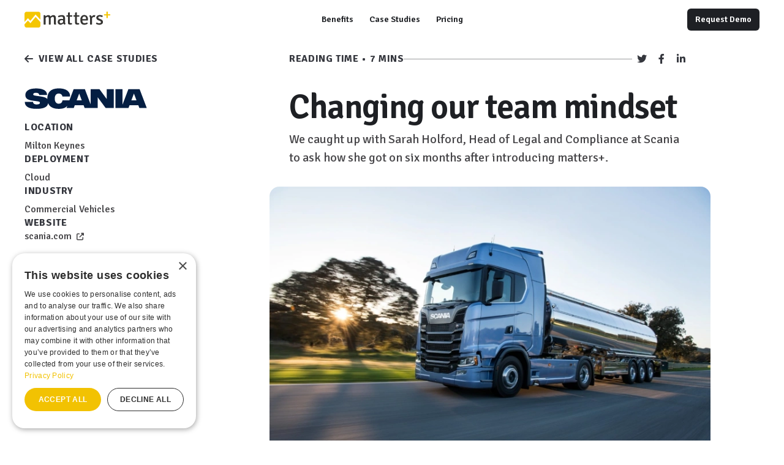

--- FILE ---
content_type: text/html
request_url: https://www.mattersplus.com/case-studies/scania?amp=1
body_size: 14972
content:
<!DOCTYPE html><html lang="en"> <head><meta http-equiv="Content-Type" content="text/html;charset=utf-8"><meta name="viewport" content="width=device-width, initial-scale=1"><title>Scania Case Study | Matters+</title><link rel="canonical" href="https://mattersplus.com/case-studies/scania"><meta name="theme-color" content="#3A8DDE"><meta property="twitter:site" content="@MattersPlus"><meta property="twitter:creator" content="@MattersPlus"><meta property="og:type" content="website"><meta property="og:title" content="Changing our team mindset"><meta name="description" content="We caught up with Sarah Holford, Head of Legal and Compliance at Scania to ask how she got on six months after introducing matters+."><meta property="og:description" content="We caught up with Sarah Holford, Head of Legal and Compliance at Scania to ask how she got on six months after introducing matters+."><link rel="icon" type="image/png" sizes="16x16" href="/favicon-16x16.svg"><link rel="icon" type="image/png" sizes="32x32" href="/favicon-32x32.svg"><link rel="icon" type="image/png" sizes="64x64" href="/favicon-64x64.svg"><link rel="icon" type="image/png" sizes="96x96" href="/favicon-96x96.svg"><link href="/font/fontawesome/css/all.min.css" rel="stylesheet"><link rel="preconnect" href="https://fonts.googleapis.com"><link rel="preconnect" href="https://fonts.gstatic.com" crossorigin><link href="https://fonts.googleapis.com/css2?family=Inter:wght@400;500;600;700&family=Rubik:ital,wght@0,400;0,500;1,300&display=swap" rel="stylesheet"><script>window.LOCALS = {"geo":{"ip":"18.188.124.251","country":"US","city":"Columbus","region":"OH","latitude":"39.9625","longitude":"-83.0061","timezone":"America/New_York","currency":"usd"}}</script><script defer>
      const observer = new IntersectionObserver(
        (entries) => {
          entries.forEach((entry) => {
            if (entry.isIntersecting) {
              entry.target
                .querySelectorAll("source[data-src]")
                .forEach((source) => source.setAttribute("src", source.getAttribute("data-src")));
              entry.target.load();
              observer.unobserve(entry.target);
            }
          });
        },
        { rootMargin: "100%" }
      );

      document.addEventListener("DOMContentLoaded", () => {
        document.querySelectorAll("video:has(source[data-src])").forEach((entry) => observer.observe(entry));
      });
    </script><!-- Material Icons --><link href="https://fonts.googleapis.com/css2?family=Material+Symbols+Outlined" rel="stylesheet"> <link href="https://fonts.googleapis.com/css2?family=Signika:wght@400;500;600;700&display=swap" rel="stylesheet">  <script id="CookieScript" src="//cdn.cookie-script.com/s/c4c195efcdd24c4e6d22c906b9cc8083.js" charset="UTF-8" type="text/javascript"></script><script>
      window.__getCookieScriptCategories = function() {
        try {
          return window.CookieScript?.instance?.currentState()?.categories || [];
        } catch (e) {
          return [];
        }
      };
    </script>  <script>(function(){const token = "phc_yst3CVRc8x7jMH8T7pN5ixvfzoBIG7WwPk1gwclCiBO";
const url = "https://www.mattersplus.com/ingest";
const config = undefined;

    var postHogInstance = null;

    function initPostHog(){
      if (postHogInstance) return;
      !function(t,e){var o,n,p,r;e.__SV||(window.posthog && window.posthog.__loaded)||(window.posthog=e,e._i=[],e.init=function(i,s,a){function g(t,e){var o=e.split(".");2==o.length&&(t=t[o[0]],e=o[1]),t[e]=function(){t.push([e].concat(Array.prototype.slice.call(arguments,0)))}}(p=t.createElement("script")).type="text/javascript",p.crossOrigin="anonymous",p.async=!0,p.src=s.api_host.replace(".i.posthog.com","-assets.i.posthog.com")+"/static/array.js",(r=t.getElementsByTagName("script")[0]).parentNode.insertBefore(p,r);var u=e;for(void 0!==a?u=e[a]=[]:a="posthog",u.people=u.people||[],u.toString=function(t){var e="posthog";return"posthog"!==a&&(e+="."+a),t||(e+=" (stub)"),e},u.people.toString=function(){return u.toString(1)+".people (stub)"},o="init capture register register_once register_for_session unregister unregister_for_session getFeatureFlag getFeatureFlagPayload isFeatureEnabled reloadFeatureFlags updateEarlyAccessFeatureEnrollment getEarlyAccessFeatures on onFeatureFlags onSurveysLoaded onSessionId getSurveys getActiveMatchingSurveys renderSurvey canRenderSurvey identify setPersonProperties group resetGroups setPersonPropertiesForFlags resetPersonPropertiesForFlags setGroupPropertiesForFlags resetGroupPropertiesForFlags reset get_distinct_id getGroups get_session_id get_session_replay_url alias set_config startSessionRecording stopSessionRecording sessionRecordingStarted captureException loadToolbar get_property getSessionProperty createPersonProfile opt_in_capturing opt_out_capturing has_opted_in_capturing has_opted_out_capturing clear_opt_in_out_capturing debug getPageViewId captureTraceFeedback captureTraceMetric".split(" "),n=0;n<o.length;n++)g(u,o[n]);e._i.push([i,s,a])},e.__SV=1)}(document,window.posthog||[]);
      posthog.init(token, { api_host: url, ui_host: 'https://eu.posthog.com', person_profiles: 'identified_only', persistence: "localStorage", ...config });
      postHogInstance = posthog;
    };

    function killPostHog(){
      if (!postHogInstance) return;
      postHogInstance.opt_out_capturing();
      postHogInstance.stopSessionRecording();
      postHogInstance.reset();
      postHogInstance = null;
    };

    function handleCookieScriptLoaded(){
      if(!window) return;
      if(!window.CookieScript) return;
      if(!window.CookieScript.instance) return;
      var categories = window.CookieScript.instance.currentState().categories || [];
      if (categories.includes("performance")) {
        initPostHog();
      } else {
        killPostHog();
      }
      window.removeEventListener("CookieScriptLoaded", handleCookieScriptLoaded);
    };

    window.addEventListener("CookieScriptLoaded", handleCookieScriptLoaded);
    window.addEventListener("CookieScriptAcceptAll", function(){initPostHog()});
    window.addEventListener("CookieScriptReject", function(){killPostHog()});
    window.addEventListener("CookieScriptAccept", function(event){
      if (event.detail.categories.includes("performance")) {
        initPostHog();
      }
    });
  })();</script> <link rel="stylesheet" href="/_astro/_slug_.DZiL6dmq.css">
<style>@keyframes svelte-sta4lc-spin{0%{transform:rotate(0)}to{transform:rotate(360deg)}}svg.svelte-sta4lc{animation:svelte-sta4lc-spin infinite linear}
</style>
<link rel="stylesheet" href="/_astro/_slug_.C9gN0Z62.css"></head> <body class="flex flex-col min-h-screen theme--light color--brand">     <style>astro-island,astro-slot,astro-static-slot{display:contents}</style><script>(()=>{var e=async t=>{await(await t())()};(self.Astro||(self.Astro={})).load=e;window.dispatchEvent(new Event("astro:load"));})();</script><script>(()=>{var A=Object.defineProperty;var g=(i,o,a)=>o in i?A(i,o,{enumerable:!0,configurable:!0,writable:!0,value:a}):i[o]=a;var d=(i,o,a)=>g(i,typeof o!="symbol"?o+"":o,a);{let i={0:t=>m(t),1:t=>a(t),2:t=>new RegExp(t),3:t=>new Date(t),4:t=>new Map(a(t)),5:t=>new Set(a(t)),6:t=>BigInt(t),7:t=>new URL(t),8:t=>new Uint8Array(t),9:t=>new Uint16Array(t),10:t=>new Uint32Array(t),11:t=>1/0*t},o=t=>{let[l,e]=t;return l in i?i[l](e):void 0},a=t=>t.map(o),m=t=>typeof t!="object"||t===null?t:Object.fromEntries(Object.entries(t).map(([l,e])=>[l,o(e)]));class y extends HTMLElement{constructor(){super(...arguments);d(this,"Component");d(this,"hydrator");d(this,"hydrate",async()=>{var b;if(!this.hydrator||!this.isConnected)return;let e=(b=this.parentElement)==null?void 0:b.closest("astro-island[ssr]");if(e){e.addEventListener("astro:hydrate",this.hydrate,{once:!0});return}let c=this.querySelectorAll("astro-slot"),n={},h=this.querySelectorAll("template[data-astro-template]");for(let r of h){let s=r.closest(this.tagName);s!=null&&s.isSameNode(this)&&(n[r.getAttribute("data-astro-template")||"default"]=r.innerHTML,r.remove())}for(let r of c){let s=r.closest(this.tagName);s!=null&&s.isSameNode(this)&&(n[r.getAttribute("name")||"default"]=r.innerHTML)}let p;try{p=this.hasAttribute("props")?m(JSON.parse(this.getAttribute("props"))):{}}catch(r){let s=this.getAttribute("component-url")||"<unknown>",v=this.getAttribute("component-export");throw v&&(s+=` (export ${v})`),console.error(`[hydrate] Error parsing props for component ${s}`,this.getAttribute("props"),r),r}let u;await this.hydrator(this)(this.Component,p,n,{client:this.getAttribute("client")}),this.removeAttribute("ssr"),this.dispatchEvent(new CustomEvent("astro:hydrate"))});d(this,"unmount",()=>{this.isConnected||this.dispatchEvent(new CustomEvent("astro:unmount"))})}disconnectedCallback(){document.removeEventListener("astro:after-swap",this.unmount),document.addEventListener("astro:after-swap",this.unmount,{once:!0})}connectedCallback(){if(!this.hasAttribute("await-children")||document.readyState==="interactive"||document.readyState==="complete")this.childrenConnectedCallback();else{let e=()=>{document.removeEventListener("DOMContentLoaded",e),c.disconnect(),this.childrenConnectedCallback()},c=new MutationObserver(()=>{var n;((n=this.lastChild)==null?void 0:n.nodeType)===Node.COMMENT_NODE&&this.lastChild.nodeValue==="astro:end"&&(this.lastChild.remove(),e())});c.observe(this,{childList:!0}),document.addEventListener("DOMContentLoaded",e)}}async childrenConnectedCallback(){let e=this.getAttribute("before-hydration-url");e&&await import(e),this.start()}async start(){let e=JSON.parse(this.getAttribute("opts")),c=this.getAttribute("client");if(Astro[c]===void 0){window.addEventListener(`astro:${c}`,()=>this.start(),{once:!0});return}try{await Astro[c](async()=>{let n=this.getAttribute("renderer-url"),[h,{default:p}]=await Promise.all([import(this.getAttribute("component-url")),n?import(n):()=>()=>{}]),u=this.getAttribute("component-export")||"default";if(!u.includes("."))this.Component=h[u];else{this.Component=h;for(let f of u.split("."))this.Component=this.Component[f]}return this.hydrator=p,this.hydrate},e,this)}catch(n){console.error(`[astro-island] Error hydrating ${this.getAttribute("component-url")}`,n)}}attributeChangedCallback(){this.hydrate()}}d(y,"observedAttributes",["props"]),customElements.get("astro-island")||customElements.define("astro-island",y)}})();</script><astro-island uid="Z4XbKQ" component-url="/_astro/Navbar.sanity.CVLW2NbG.js" component-export="default" renderer-url="/_astro/client.svelte.B5AhPm-6.js" props="{&quot;items&quot;:[1,[[0,{&quot;_key&quot;:[0,&quot;d6d63806de63&quot;],&quot;_type&quot;:[0,&quot;link&quot;],&quot;columns&quot;:[0,null],&quot;link&quot;:[0,&quot;/benefits&quot;],&quot;text&quot;:[0,&quot;Benefits&quot;]}],[0,{&quot;_key&quot;:[0,&quot;0703adc1f380&quot;],&quot;_type&quot;:[0,&quot;link&quot;],&quot;columns&quot;:[0,null],&quot;link&quot;:[0,&quot;/case-studies&quot;],&quot;text&quot;:[0,&quot;Case Studies&quot;]}],[0,{&quot;_key&quot;:[0,&quot;9fc0b8ddd6e4&quot;],&quot;_type&quot;:[0,&quot;link&quot;],&quot;columns&quot;:[0,null],&quot;link&quot;:[0,&quot;/pricing&quot;],&quot;text&quot;:[0,&quot;Pricing&quot;]}]]],&quot;buttons&quot;:[1,[[0,{&quot;_key&quot;:[0,&quot;7e46432422d0&quot;],&quot;_type&quot;:[0,&quot;button&quot;],&quot;filled&quot;:[0,true],&quot;link&quot;:[0,&quot;/demo&quot;],&quot;text&quot;:[0,&quot;Request Demo&quot;]}]]],&quot;theme&quot;:[0,&quot;light&quot;],&quot;color&quot;:[0],&quot;transparent&quot;:[0,true],&quot;data-astro-cid-3q5sjzdd&quot;:[0,true]}" ssr client="load" opts="{&quot;name&quot;:&quot;Navbar&quot;,&quot;value&quot;:true}" await-children><!--[--><div class="h-px w-px absolute top-0 pointer-events-none"></div> <nav id="main-nav" class="sticky left-0 w-full z-50 flex h-[var(--nav-height)] transition -mb-[var(--nav-height)] theme--light top-0"><div class="w-full mx-auto container-padding max-w-[1280px] flex justify-between relative xl:[&amp;>*]:flex-1"><div class="flex items-center"><a href="/" class="me-4"><astro-slot name="logo"><img src="/img/logo.svg" alt="Matters+ Logo" width="140" height="36" class="dark:invert dark:brightness-0" data-astro-cid-3q5sjzdd></astro-slot><!----><!----></a><!----></div>  <div class="h-full items-center xl:justify-center grow-[2] hidden lg:flex"><!--[--><!--[--><a id="d6d63806de63-trigger" href="/benefits" aria-expanded="false" class="inline-flex items-center justify-center border transition font-sans font-semibold truncate focus:outline-none disabled:cursor-not-allowed focus-visible:z-10 ring-offset-2 ring-offset-background focus-visible:ring-2 active:scale-95 focus-visible:transition-none border-transparent bg-transparent !shadow-none text-primary hover:bg-primary/5 [&amp;[aria-expanded=true]]:bg-primary/5 focus-visible:bg-primary/5 ring-primary h-9 px-3 text-sm gap-2 rounded-md shadow-sm" role="button"><!--[!--><!---->Benefits <!--[!--><!--]--><!----><!--]--></a><!--]--><!--[--><a id="0703adc1f380-trigger" href="/case-studies" aria-expanded="false" class="inline-flex items-center justify-center border transition font-sans font-semibold truncate focus:outline-none disabled:cursor-not-allowed focus-visible:z-10 ring-offset-2 ring-offset-background focus-visible:ring-2 active:scale-95 focus-visible:transition-none border-transparent bg-transparent !shadow-none text-primary hover:bg-primary/5 [&amp;[aria-expanded=true]]:bg-primary/5 focus-visible:bg-primary/5 ring-primary h-9 px-3 text-sm gap-2 rounded-md shadow-sm" role="button"><!--[!--><!---->Case Studies <!--[!--><!--]--><!----><!--]--></a><!--]--><!--[--><a id="9fc0b8ddd6e4-trigger" href="/pricing" aria-expanded="false" class="inline-flex items-center justify-center border transition font-sans font-semibold truncate focus:outline-none disabled:cursor-not-allowed focus-visible:z-10 ring-offset-2 ring-offset-background focus-visible:ring-2 active:scale-95 focus-visible:transition-none border-transparent bg-transparent !shadow-none text-primary hover:bg-primary/5 [&amp;[aria-expanded=true]]:bg-primary/5 focus-visible:bg-primary/5 ring-primary h-9 px-3 text-sm gap-2 rounded-md shadow-sm" role="button"><!--[!--><!---->Pricing <!--[!--><!--]--><!----><!--]--></a><!--]--><!--]--></div> <div class="items-center justify-end gap-2 flex"><!--[--><!--[--><a href="/demo" class="inline-flex items-center justify-center border transition font-sans font-semibold truncate focus:outline-none disabled:cursor-not-allowed focus-visible:z-10 ring-offset-2 ring-offset-background focus-visible:ring-2 active:scale-95 focus-visible:transition-none border-transparent hover:bg-opacity-80 disabled:opacity-50 bg-primary text-primary-content ring-primary h-9 px-3 text-sm gap-2 rounded-md shadow-sm hidden sm:inline-flex" role="button"><!--[!--><!---->Request Demo<!----><!--]--></a><!--]--><!--]--> <!--[!--><button class="inline-flex items-center justify-center border transition font-sans font-semibold truncate focus:outline-none disabled:cursor-not-allowed focus-visible:z-10 ring-offset-2 ring-offset-background focus-visible:ring-2 active:scale-95 focus-visible:transition-none border-transparent bg-transparent !shadow-none text-primary hover:bg-primary/5 [&amp;[aria-expanded=true]]:bg-primary/5 focus-visible:bg-primary/5 ring-primary h-9 px-3 text-sm gap-2 rounded-md shadow-sm lg:hidden aspect-square hidden"><!--[!--><!--[--><i class="fa-solid fa-arrow-left text-current" style="font-size: 1.125rem;"></i><!--]--><!----><!--]--></button><!--]--><!----> <!--[!--><button aria-expanded="false" data-nav-trigger="0" class="inline-flex items-center justify-center border transition font-sans font-semibold truncate focus:outline-none disabled:cursor-not-allowed focus-visible:z-10 ring-offset-2 ring-offset-background focus-visible:ring-2 active:scale-95 focus-visible:transition-none border-transparent bg-transparent !shadow-none text-primary hover:bg-primary/5 [&amp;[aria-expanded=true]]:bg-primary/5 focus-visible:bg-primary/5 ring-primary h-9 px-3 text-sm gap-2 rounded-md shadow-sm lg:hidden aspect-square"><!--[!--><!--[--><i class="fa-solid fa-bars text-current" style="font-size: 1.125rem;"></i><!--]--><!----><!--]--></button><!--]--><!----></div><!----></div><!----></nav> <div class="fixed flex w-full h-dvh z-40 duration-200 theme--light color--brand pointer-events-none"><div class="w-full mx-auto container-padding max-w-[1280px] pt-[calc(var(--nav-height))] pb-6 max-h-min pointer-events-none theme--light color--brand"><!--[!--><!--]--><!----></div><!----></div><!----><!--]--><!--astro:end--></astro-island><main class="flex-1" data-astro-cid-3q5sjzdd>  <section class="theme--light color--yellow bg-background relative w-full mx-auto transition-colors text-foreground section-padding--md section-padding--nav">  <!--[--><div class="w-full mx-auto container-padding max-w-[1280px]"> <main class="flex flex-col-reverse lg:flex-row gap-8 items-start"> <aside class="lg:max-w-xs w-full mb-12 lg:mb-0 flex flex-col gap-5 sticky top-[calc(var(--sticky-offset)+3rem)]"> <a class="text-base leading-tight tracking-[0.04em] font-bold uppercase text-shade-160 dark:text-accent h-8 flex items-center mb-3" href="/case-studies">  <!--[--><!--[--><i class="fa-solid fa-arrow-left inline-block me-2 text-sm" style="font-size: 1em;"></i><!--]--><!--]-->
View all case studies
 </a> <img alt class="my-5 max-w-full max-h-20 object-contain object-left" loading="eager" src="https://cdn.sanity.io/images/9osnfiwo/mattersplus/095e79cad4c8232adf070e2e851c50c70989d16f-201x34.svg?w=200&q=95&auto=format" sizes="200px" width="200" height="34">  <div> <p class="text-base leading-tight tracking-[0.04em] font-bold uppercase text-shade-160 dark:text-accent">Location</p> <p class="text-base leading-normal font-medium mt-2">Milton Keynes</p> </div> <div> <p class="text-base leading-tight tracking-[0.04em] font-bold uppercase text-shade-160 dark:text-accent">Deployment</p> <p class="text-base leading-normal font-medium mt-2"> Cloud </p> </div> <div> <p class="text-base leading-tight tracking-[0.04em] font-bold uppercase text-shade-160 dark:text-accent">Industry</p> <p class="text-base leading-normal font-medium mt-2">Commercial Vehicles</p> </div> <div> <p class="text-base leading-tight tracking-[0.04em] font-bold uppercase text-shade-160 dark:text-accent">Website</p> <a class="text-base leading-normal font-medium hover:opacity-80 mt-1" href="https://www.scania.com/"> scania.com<!--[--><!--[--><i disc="false" class="fa-solid fa-external-link-alt text-current ms-2" style="font-size: 0.75rem;"></i><!--]--><!--]-->  </a> </div> </aside> <article class="flex-1 w-full max-w-[41rem] mx-auto"> <div class="text-base leading-tight tracking-[0.04em] font-bold uppercase flex items-center gap-4 text-shade-160 dark:text-accent"> <p>
Reading time • 7 mins </p> <hr class="flex-1 border-current opacity-50"> <div class="flex items-center"> <a class="w-8 h-8 flex items-center justify-center rounded hover:bg-shade-160/5 dark:hover:bg-accent/5" href="https://www.twitter.com/share?url=https://www.deskpro.comscania&text=Changing%20our%20team%20mindset" target="_blank"> <!--[--><!--[--><i class="fa-brands fa-twitter" style="font-size: 1rem;"></i><!--]--><!--]--> </a> <a class="w-8 h-8 flex items-center justify-center rounded hover:bg-shade-160/5 dark:hover:bg-accent/5" href="https://www.facebook.com/sharer/sharer.php?u=https://www.deskpro.comscania" target="_blank"> <!--[--><!--[--><i class="fa-brands fa-facebook-f" style="font-size: 1rem;"></i><!--]--><!--]--> </a> <a class="w-8 h-8 flex items-center justify-center rounded hover:bg-shade-160/5 dark:hover:bg-accent/5" href="https://www.linkedin.com/sharing/share-offsite/?url=https://www.deskpro.comscania&title=Changing%20our%20team%20mindset" target="_blank"> <!--[--><!--[--><i class="fa-brands fa-linkedin-in" style="font-size: 1rem;"></i><!--]--><!--]--> </a> </div> </div> <div class="my-8"> <h1 class="text-5xl md:text-[3.5rem] !leading-[1.1] font-heading text-balance text-primary"> Changing our team mindset </h1> <p class="text-xl leading-normal mt-2"> We caught up with Sarah Holford, Head of Legal and Compliance at Scania to ask how she got on six months after introducing matters+. </p> </div> <div class="my-8 lg:-mx-8"> <img alt class="rounded-xl md:rounded-2xl w-full object-cover" loading="eager" src="https://cdn.sanity.io/images/9osnfiwo/mattersplus/2e187acabc9b6346a6a2a94bc43fb8d153932eaa-1280x850.jpg?w=768&q=95&auto=format" srcSet="https://cdn.sanity.io/images/9osnfiwo/mattersplus/2e187acabc9b6346a6a2a94bc43fb8d153932eaa-1280x850.jpg?w=200&q=95&auto=format 200w, https://cdn.sanity.io/images/9osnfiwo/mattersplus/2e187acabc9b6346a6a2a94bc43fb8d153932eaa-1280x850.jpg?w=300&q=95&auto=format 300w, https://cdn.sanity.io/images/9osnfiwo/mattersplus/2e187acabc9b6346a6a2a94bc43fb8d153932eaa-1280x850.jpg?w=320&q=95&auto=format 320w, https://cdn.sanity.io/images/9osnfiwo/mattersplus/2e187acabc9b6346a6a2a94bc43fb8d153932eaa-1280x850.jpg?w=400&q=95&auto=format 400w, https://cdn.sanity.io/images/9osnfiwo/mattersplus/2e187acabc9b6346a6a2a94bc43fb8d153932eaa-1280x850.jpg?w=480&q=95&auto=format 480w, https://cdn.sanity.io/images/9osnfiwo/mattersplus/2e187acabc9b6346a6a2a94bc43fb8d153932eaa-1280x850.jpg?w=512&q=95&auto=format 512w, https://cdn.sanity.io/images/9osnfiwo/mattersplus/2e187acabc9b6346a6a2a94bc43fb8d153932eaa-1280x850.jpg?w=640&q=95&auto=format 640w, https://cdn.sanity.io/images/9osnfiwo/mattersplus/2e187acabc9b6346a6a2a94bc43fb8d153932eaa-1280x850.jpg?w=768&q=95&auto=format 768w, https://cdn.sanity.io/images/9osnfiwo/mattersplus/2e187acabc9b6346a6a2a94bc43fb8d153932eaa-1280x850.jpg?w=960&q=95&auto=format 960w, https://cdn.sanity.io/images/9osnfiwo/mattersplus/2e187acabc9b6346a6a2a94bc43fb8d153932eaa-1280x850.jpg?w=1024&q=95&auto=format 1024w, https://cdn.sanity.io/images/9osnfiwo/mattersplus/2e187acabc9b6346a6a2a94bc43fb8d153932eaa-1280x850.jpg?w=1152&q=95&auto=format 1152w, https://cdn.sanity.io/images/9osnfiwo/mattersplus/2e187acabc9b6346a6a2a94bc43fb8d153932eaa-1280x850.jpg?w=1200&q=95&auto=format 1200w" sizes="768px" width="768" height="384"> </div> <div class="text-foreground prose max-w-full prose-headings:text-primary prose-headings:text-balance prose-headings:mb-[0.5em] prose-a:text-accent hover:prose-a:text-opacity-80 prose-a:[font-weight:inherit] prose-blockquote:text-primary prose-blockquote:border-accent marker:prose-li:text-accent marker:prose-li:font-bold prose-strong:text-[inherit] prose-code:bg-background-accent prose-code:text-foreground prose-code:before:content-none prose-code:after:content-none prose-code:rounded prose-code:py-1 prose-code:px-1 prose-code:-my-1 md:prose-lg mt-8"> <blockquote><strong>Sarah Holford, Head of Legal &amp; Compliance, Scania</strong><br><br>Sarah is a dynamic lawyer with a keen interest in legal operations and process improvement. She did not hesitate in adopting legal tech in her team and the positive results have quickly been noticed throughout the business.</blockquote><p></p><h3 id="What-prompted-you-to-implement-a-legal-operations-tech-platform-like-matters+-cda1db1e3313" class="relative"> <a href="#What-prompted-you-to-implement-a-legal-operations-tech-platform-like-matters+-cda1db1e3313" class="group not-prose"> <!--[--><!--[--><i class="fa-solid fa-link absolute text-accent -left-2 top-2.5 transform -translate-x-full group-hover:block hidden" style="font-size: 0.75em;"></i><!--]--><!--]--> What prompted you to implement a legal operations tech platform like matters+? </a> </h3><p>When I stepped into the HoL role last year my remit was to deliver something different and to bring the business along with the legal team to improve our reputation by being more commercial and approachable. My former boss once said to me that you can be the best lawyer in the World, but if the business is not coming to you and engaging with you, then you’re not reducing risk.</p><p>So everything I have done since taking on the role has been about developing the team and its mindset and making the right things easier to do. I also knew that we needed to have better visibility of what we were doing, better record keeping and a way to report upwards to show what we do and the value that the team is delivering. So when I heard about <strong>matters+</strong> it seemed to tick all the boxes.</p><p></p><h3 id="How-did-you-find-the-implementation-of-matters+-at-Scania-2746c5b1dd23" class="relative"> <a href="#How-did-you-find-the-implementation-of-matters+-at-Scania-2746c5b1dd23" class="group not-prose"> <!--[--><!--[--><i class="fa-solid fa-link absolute text-accent -left-2 top-2.5 transform -translate-x-full group-hover:block hidden" style="font-size: 0.75em;"></i><!--]--><!--]--> How did you find the implementation of matters+ at Scania? </a> </h3><p>On-boarding and training were quick and smooth. In particular, the fact that it is such an intuitive piece of software means it was really easy to get to grips with. That was important because it meant that the whole team took to it without resistance and it quickly became a habit for the team to use the system every day.</p><p></p><h3 id="How-has-matters+-influenced-changes-within-the-legal-team-at-Scania-066549d70316" class="relative"> <a href="#How-has-matters+-influenced-changes-within-the-legal-team-at-Scania-066549d70316" class="group not-prose"> <!--[--><!--[--><i class="fa-solid fa-link absolute text-accent -left-2 top-2.5 transform -translate-x-full group-hover:block hidden" style="font-size: 0.75em;"></i><!--]--><!--]--> How has matters+ influenced changes within the legal team at Scania? </a> </h3><p>For me personally, I now have complete visibility of what the team is doing. In particular, the fact that the matter information and records are all stored and ordered means that I can now manage matters far more easily. For example, if someone in the business calls me for an update, I can now get to the information while they are on the phone, without needing to delve into a pile of paperwork or email chains. This saves me a lot of time each day.</p><p>It has also changed the mindset of my team. They now feel much better equipped to engage with the business in a very functional way. And we now have somewhere to make and store notes of the conversations that we have that otherwise would have got lost. In the past, when an internal client was not pleased about progress on a matter, we just didn’t have the details to hand to be able to say exactly what had happened. We can now pinpoint exactly why a deal has been slowed down and have a constructive discussion with the business to overcome it. Our reputation has greatly increased.</p><p>We have also been able to introduce a new way of receiving instructions from the businesses, by giving them a central email address that automatically creates a new matter in the matters+ system. They also populate a form in the email so that we have much more of the information that we need to get a matter off the ground promptly. We have started to offer an “express” service for these automatically created matters, to encourage more people within the business to instruct us this way, because of the time it saves us.</p><h3 id="What-impact-do-you-think-matters+-has-had-in-terms-of-your-clients-at-Scania-1178289fa18e" class="relative"> <a href="#What-impact-do-you-think-matters+-has-had-in-terms-of-your-clients-at-Scania-1178289fa18e" class="group not-prose"> <!--[--><!--[--><i class="fa-solid fa-link absolute text-accent -left-2 top-2.5 transform -translate-x-full group-hover:block hidden" style="font-size: 0.75em;"></i><!--]--><!--]--> What impact do you think matters+? has had in terms of your clients at Scania? </a> </h3><p>Fundamentally, it has led to more engagement with clients, which was one of my key objectives. In just a short amount of time, my team is now highly regarded in the business as super-organised, and forward-thinking.</p><p>Before, some clients may have felt anxious that their instruction had gone into a black hole whenever they asked legal for help. Now, just the fact that they immediately receive an auto-generated email acknowledging their instruction takes away their doubt and gives them confidence that their matter will be dealt with well and efficiently by a legal team that positively wants to engage and help.</p><h3 id="In-your-experience-how-has-using-matters+-made-a-difference-to-the-lawyers-at-Scania-5c34b1390f73" class="relative"> <a href="#In-your-experience-how-has-using-matters+-made-a-difference-to-the-lawyers-at-Scania-5c34b1390f73" class="group not-prose"> <!--[--><!--[--><i class="fa-solid fa-link absolute text-accent -left-2 top-2.5 transform -translate-x-full group-hover:block hidden" style="font-size: 0.75em;"></i><!--]--><!--]--> In your experience, how has using matters+ made a difference to the lawyers at Scania? </a> </h3><p><strong>matters+</strong> has led to better cross-functional communication among the different functions within my team (H&amp;S, compliance, contracts etc). Because they can all now see what others are doing and what new matters they are receiving, they are more interested in what each other does. It feels a lot more cohesive and joined-up. The team also really value the information that they now have at the press of a button to answer queries that the business raises on a matter. It has made their lives much easier.</p><h3 id="How-matters+-helped-make-you-more-effective-as-a-GC-040a18a4b63d" class="relative"> <a href="#How-matters+-helped-make-you-more-effective-as-a-GC-040a18a4b63d" class="group not-prose"> <!--[--><!--[--><i class="fa-solid fa-link absolute text-accent -left-2 top-2.5 transform -translate-x-full group-hover:block hidden" style="font-size: 0.75em;"></i><!--]--><!--]--> How matters+ helped make you more effective as a GC? </a> </h3><p>I have found <strong>matters+</strong> really useful to manage resources and allocate matters, which has given me back time in my day and made me more efficient.</p><p><strong>matters+</strong> enables me to report upwards easily and to great effect. I am now able to show the FD objectively just how much we are doing and the value that we add. I can demonstrate the relative advantages of handling work in-house or sending it to external firms and justify my decisions to change the way that the business might otherwise have proceeded with a particular transaction. And it allows me to spot trends and to predict workloads: to always be one step ahead.</p><p>My senior stakeholders absolutely love this software and are really impressed with what we have been able to do as a result. This has given me a great platform within the business to propose other new ideas, with confidence and on a highly-informed basis.</p><h3 id="So-what-would-you-say-are-the-top-3-benefits-of-using-matters+-72ea3fd45709" class="relative"> <a href="#So-what-would-you-say-are-the-top-3-benefits-of-using-matters+-72ea3fd45709" class="group not-prose"> <!--[--><!--[--><i class="fa-solid fa-link absolute text-accent -left-2 top-2.5 transform -translate-x-full group-hover:block hidden" style="font-size: 0.75em;"></i><!--]--><!--]--> So what would you say are the top 3 benefits of using matters+? </a> </h3><p>1) Having all the details at my fingertips means I can manage matters at a glance and much more quickly. It essentially saves me time!</p><p>2) The analytics and reporting features present our team in a much better light and allow us to predict trends.</p><p>3) The positive effects on engagement with the business and on teamwork throughout the legal function.</p><h3 id="Finally-do-you-think-the-investment-in-matters+-has-been-worth-it-2a1d7ad3c3bf" class="relative"> <a href="#Finally-do-you-think-the-investment-in-matters+-has-been-worth-it-2a1d7ad3c3bf" class="group not-prose"> <!--[--><!--[--><i class="fa-solid fa-link absolute text-accent -left-2 top-2.5 transform -translate-x-full group-hover:block hidden" style="font-size: 0.75em;"></i><!--]--><!--]--> Finally, do you think the investment in matters+ has been worth it? </a> </h3><p>Yes, absolutely, I wouldn’t hesitate in saying that. Along with the time we have saved and the enhanced engagement and perception of the team within the business, <strong>matters+</strong> has become integral to the way we now work. We couldn’t go back!</p><div class="not-prose md:-mx-8 bg-background-accent p-8 rounded-2xl flex relative my-6 overflow-hidden text-center flex-col"> <!--[--><div class="overflow-clip rounded-full aspect-square pointer-events-none bg-gradient-to-t from-shade-100 to-shade-10 dark:from-shade-10 dark:to-shade-160 w-[80%] absolute left-1/2 bottom-0 md:bottom-auto md:top-8 -translate-x-1/2 translate-y-1/2 md:translate-y-0" style="--rotation: -60deg;"></div><!--]--> <h2 class="text-3xl md:text-[2rem] leading-tight font-heading text-balance text-primary relative">Ready to get started?</h2> <div class="text-lg leading-normal mt-2 max-w-md mx-auto relative">Contact us to request a demo and hear about how matters+ will revolutionize the way you and your team work.</div> <div class="mt-auto pt-8 relative"> <!--[--><!--[--><a href="/demo" class="inline-flex items-center justify-center border transition font-sans font-semibold truncate focus:outline-none disabled:cursor-not-allowed focus-visible:z-10 ring-offset-2 ring-offset-background focus-visible:ring-2 active:scale-95 focus-visible:transition-none border-transparent hover:bg-opacity-80 disabled:opacity-50 bg-accent text-accent-content ring-accent h-11 px-5 text-base gap-2.5 rounded-lg shadow flex-col !items-start py-2" role="button"><!--[!-->Request Demo<!----><!--]--></a><!--]--><!--]--> </div> </div><p><br></p> </div> </article> </main> <!----></div><!--]-->  </section>  </main> <footer class="py-20 theme--dark color--brand bg-gradient-to-b from-shade-180 to-shade-200 relative"> <div class="absolute inset-0 w-full h-full bg-grain mix-blend-hard-light opacity-30"></div> <script>(()=>{var a=(s,i,o)=>{let r=async()=>{await(await s())()},t=typeof i.value=="object"?i.value:void 0,c={rootMargin:t==null?void 0:t.rootMargin},n=new IntersectionObserver(e=>{for(let l of e)if(l.isIntersecting){n.disconnect(),r();break}},c);for(let e of o.children)n.observe(e)};(self.Astro||(self.Astro={})).visible=a;window.dispatchEvent(new Event("astro:visible"));})();</script><!--[--><div class="w-full mx-auto container-padding max-w-[1280px] relative"><div class="flex flex-col lg:flex-row items-center lg:justify-between gap-8 border-b border-foreground/20 pb-14 mb-14"> <div class="text-center lg:text-start"> <h2 class="text-4xl md:text-[2.5rem] leading-tight font-heading text-balance text-primary">Ready to get started?</h2> <div class="text-base leading-normal mt-2">Let matters+ revolutionise the way you and your team work.</div> </div> <div class="flex gap-4"> <!--[--><!--[--><a href="/demo" class="inline-flex items-center justify-center border transition font-sans font-semibold truncate focus:outline-none disabled:cursor-not-allowed focus-visible:z-10 ring-offset-2 ring-offset-background focus-visible:ring-2 active:scale-95 focus-visible:transition-none border-transparent hover:bg-opacity-80 disabled:opacity-50 bg-primary text-primary-content ring-primary h-11 px-5 text-base gap-2.5 rounded-lg shadow" role="button"><!--[!-->Request Demo<!----><!--]--></a><!--]--><!--]-->  </div> </div><div class="grid grid-cols-8 lg:grid-cols-11 gap-8 pb-12 md:pb-20">  <div class="flex justify-center lg:justify-start col-span-full lg:col-span-3"> <a href="/">  <span class="sr-only">Matters+</span> <svg width="173" height="34" viewBox="0 0 173 34" fill="none" xmlns="http://www.w3.org/2000/svg"> <path d="M49.0278 14.6125C49.0278 13.2859 48.8453 12.3301 48.4764 11.7448C48.1076 11.1595 47.5334 10.8669 46.7463 10.8669C45.3772 10.8669 44.0083 11.6589 42.6393 13.247V26.8251C42.2096 26.9304 41.5632 26.9811 40.7001 26.9811C40.2931 26.9811 39.928 26.9695 39.5972 26.9422C39.2664 26.9149 38.9775 26.8758 38.7227 26.8251V7.66743L38.9507 7.39431H40.4338C41.8028 7.39431 42.5253 8.21368 42.6013 9.85242C44.3999 8.08492 46.2633 7.19922 48.1913 7.19922C50.142 7.19922 51.5262 8.16296 52.3361 10.0865C54.4162 8.16296 56.4316 7.19922 58.3824 7.19922C59.9795 7.19922 61.1963 7.77277 62.033 8.916C62.8695 10.0592 63.2878 11.5302 63.2878 13.325V22.6893C63.2878 24.3006 63.4894 25.4868 63.8962 26.2398C63.1851 26.8134 62.3638 27.0982 61.4245 27.0982C60.029 27.0982 59.3331 26.2398 59.3331 24.5231V14.5736C59.3331 13.247 59.1505 12.2988 58.7817 11.7253C58.4128 11.1556 57.8386 10.8669 57.0515 10.8669C55.6825 10.8669 54.3135 11.6589 52.9446 13.247V26.8251C52.6898 26.8758 52.3932 26.9149 52.051 26.9422C51.7087 26.9695 51.3474 26.9811 50.9672 26.9811C50.6135 26.9811 50.2561 26.9695 49.9025 26.9422C49.545 26.9149 49.256 26.8758 49.0278 26.8251V14.6125Z" fill="white"></path> <path d="M82.8346 25.0303C82.5303 25.9667 82.0359 26.6573 81.3515 27.0982C79.857 26.8134 78.8418 26.0057 78.3093 24.6791C76.5107 26.4465 74.6588 27.3323 72.7575 27.3323C71.7916 27.3323 70.9512 27.1762 70.2287 26.8641C69.5062 26.552 68.8978 26.1305 68.4034 25.596C67.9091 25.0615 67.5403 24.4528 67.3006 23.7622C67.0611 23.0716 66.9395 22.3497 66.9395 21.5967C66.9395 19.4624 67.6049 17.851 68.9358 16.7585C70.2667 15.666 72.035 15.1197 74.2405 15.1197C74.8755 15.1197 75.4954 15.1393 76.1038 15.1783C76.7122 15.2173 77.3092 15.2876 77.8911 15.3929V13.8595C77.8911 11.5262 76.8529 10.3596 74.7729 10.3596C73.3278 10.3596 71.3391 10.8668 68.8027 11.8813C68.0688 11.2297 67.6885 10.2543 67.6619 8.95497C70.2477 7.75713 72.8715 7.16016 75.5334 7.16016C77.5108 7.16016 79.0432 7.6986 80.1347 8.7794C81.226 9.86019 81.7697 11.4911 81.7697 13.6762V21.6747C81.7697 23.29 82.1234 24.4059 82.8346 25.0303ZM73.404 24.1329C75.0277 24.1329 76.5221 23.3525 77.8911 21.7918V18.0851C77.3854 18.0344 76.8529 17.9953 76.2939 17.968C75.7349 17.9407 75.1532 17.9291 74.5447 17.9291C73.3772 17.9291 72.4722 18.2216 71.8259 18.8069C71.1794 19.3922 70.8561 20.1648 70.8561 21.1284C70.8561 22.0649 71.0843 22.7984 71.5406 23.333C71.997 23.8675 72.6167 24.1329 73.404 24.1329Z" fill="white"></path> <path d="M96.1167 7.51271C96.2423 7.95361 96.3069 8.46084 96.3069 9.0344C96.3069 9.60796 96.2423 10.0996 96.1167 10.5171L91.4396 10.439V22.0702C91.4396 23.2095 91.9604 23.7831 92.9986 23.7831H95.6224C95.824 24.3605 95.9267 24.9498 95.9267 25.5389C95.9267 26.1281 95.9001 26.5182 95.8506 26.7056C94.3789 26.8889 92.9606 26.9825 91.5916 26.9825C88.9297 26.9825 87.5988 25.6442 87.5988 22.9636V10.4781L84.7849 10.5171C84.6822 10.0762 84.6328 9.58846 84.6328 9.05391C84.6328 8.51937 84.6822 8.00824 84.7849 7.51271L87.5988 7.59075V4.15719C87.5988 3.22077 87.751 2.55747 88.0552 2.1673C88.3594 1.77712 88.9031 1.58203 89.6902 1.58203H91.1733L91.4396 1.85515V7.62977L96.1167 7.51271Z" fill="white"></path> <path d="M110.441 7.51271C110.567 7.95361 110.631 8.46084 110.631 9.0344C110.631 9.60796 110.567 10.0996 110.441 10.5171L105.764 10.439V22.0702C105.764 23.2095 106.285 23.7831 107.323 23.7831H109.947C110.148 24.3605 110.251 24.9498 110.251 25.5389C110.251 26.1281 110.224 26.5182 110.175 26.7056C108.703 26.8889 107.285 26.9825 105.916 26.9825C103.254 26.9825 101.923 25.6442 101.923 22.9636V10.4781L99.1091 10.5171C99.0065 10.0762 98.957 9.58846 98.957 9.05391C98.957 8.51937 99.0065 8.00824 99.1091 7.51271L101.923 7.59075V4.15719C101.923 3.22077 102.075 2.55747 102.379 2.1673C102.684 1.77712 103.227 1.58203 104.015 1.58203H105.498L105.764 1.85515V7.62977L110.441 7.51271Z" fill="white"></path> <path d="M127.83 18.4751H116.65C116.726 20.27 117.099 21.6473 117.772 22.6111C118.445 23.5748 119.578 24.0546 121.175 24.0546C121.935 24.0546 122.753 23.9376 123.628 23.7036C124.502 23.4694 125.407 23.091 126.346 22.572C126.982 23.169 127.4 24.0273 127.602 25.1471C125.574 26.6026 123.191 27.3321 120.452 27.3321C119.007 27.3321 117.79 27.0707 116.802 26.5518C115.813 26.0328 115.007 25.3149 114.387 24.4058C113.768 23.4968 113.315 22.4082 113.038 21.1478C112.76 19.8876 112.619 18.5259 112.619 17.0705C112.619 15.6386 112.798 14.308 113.152 13.0712C113.505 11.8343 114.015 10.777 114.673 9.89125C115.33 9.00555 116.148 8.31104 117.125 7.80381C118.102 7.29659 119.198 7.04297 120.415 7.04297C121.632 7.04297 122.716 7.25367 123.665 7.66725C124.616 8.08473 125.422 8.6622 126.08 9.40354C126.738 10.1449 127.241 11.0306 127.583 12.0568C127.925 13.0829 128.096 14.1949 128.096 15.3928C128.096 15.9116 128.078 16.4268 128.039 16.934C128.001 17.4412 127.933 17.9562 127.83 18.4751ZM120.529 10.0473C118.121 10.0473 116.829 11.8812 116.65 15.5488H124.331V15.0416C124.331 13.5589 124.02 12.3572 123.399 11.4325C122.78 10.5116 121.821 10.0473 120.529 10.0473Z" fill="white"></path> <path d="M130.85 9.42331C131.104 8.45958 131.584 7.74556 132.295 7.27734C134.044 7.66752 135.196 8.82635 135.755 10.7499C136.771 8.43616 138.429 7.27734 140.737 7.27734C141.345 7.27734 142.018 7.35538 142.751 7.51145C142.751 9.02144 142.436 10.2934 141.802 11.3352C141.573 11.2571 141.052 11.1908 140.242 11.1401C138.516 11.1401 137.162 12.1312 136.173 14.1054V26.8252C135.69 26.9305 135.04 26.9812 134.214 26.9812C133.389 26.9812 132.74 26.9305 132.256 26.8252V13.4421C132.256 11.6746 131.785 10.3363 130.85 9.42331Z" fill="white"></path> <path d="M144.264 25.3813C144.291 24.9403 144.427 24.4371 144.681 23.8791C144.933 23.3212 145.226 22.8841 145.552 22.572C147.572 23.7152 149.215 24.2888 150.478 24.2888C151.766 24.2888 152.717 24.0664 153.337 23.6255C153.956 23.1845 154.265 22.5993 154.265 21.8697C154.265 20.7265 153.47 19.8408 151.877 19.2164L149.755 18.3971C146.549 17.1485 144.944 15.2874 144.944 12.8176C144.944 11.0228 145.572 9.61033 146.827 8.58417C148.081 7.558 149.724 7.04297 151.751 7.04297C153.805 7.04297 155.847 7.51118 157.873 8.4476C157.873 8.96654 157.764 9.51279 157.551 10.0863C157.333 10.6599 157.048 11.1008 156.695 11.413C154.896 10.5546 153.208 10.1254 151.637 10.1254C150.8 10.1254 150.135 10.3322 149.641 10.7496C149.147 11.1671 148.899 11.6861 148.899 12.3104C148.899 12.9346 149.082 13.4145 149.45 13.7541C149.82 14.0935 150.42 14.429 151.257 14.7684L153.539 15.6659C156.76 16.9418 158.367 18.8927 158.367 21.5185C158.367 23.3133 157.694 24.7297 156.353 25.7715C155.006 26.8132 153.184 27.3321 150.877 27.3321C148.576 27.3321 146.37 26.6845 144.264 25.3813Z" fill="white"></path> <path d="M165.33 5.34933L165.3 3.85885V0.120954C165.695 0.0390177 166.162 0 166.706 0C167.25 0 167.71 0.0390177 168.083 0.120954V3.85885L168.053 5.34933L169.505 5.3181H172.883C172.961 5.72389 173 6.1882 173 6.71494C173 7.24167 172.961 7.67867 172.883 8.02203H169.505L168.053 7.99082L168.083 9.45007V13.2192C167.707 13.3011 167.246 13.3401 166.706 13.3401C166.162 13.3401 165.695 13.3011 165.3 13.2192V9.45007L165.33 7.99082L163.877 8.02203H160.501C160.42 7.67867 160.383 7.23778 160.383 6.69933C160.383 6.16089 160.42 5.70049 160.501 5.3181H163.877L165.33 5.34933Z" fill="white"></path> <path d="M0.00850129 19.8758V21.3624L6.89132 13.6447L11.7739 19.0799L22.2958 6.02457L32.1866 17.008L32.1828 16.2043L32.2132 5.31054C32.2132 3.78105 31.9395 2.46615 30.8177 1.37756C29.5095 0.101679 27.1823 0.238241 27.1823 0.238241L4.64394 0.203125C2.12658 0.234338 1.11127 1.6819 1.11127 1.6819C-0.170223 3.06313 0.00850129 5.40418 0.00850129 5.40418V19.8758Z" fill="white"></path> <path d="M32.1993 21.9094L22.4341 11.0625L11.9045 24.1256L6.90399 18.55L0.00976562 26.2755V28.6282C0.00976562 29.9198 0.469888 30.7821 0.469888 30.7821C0.960431 31.8043 1.85025 32.4246 1.85025 32.4246C3.15456 33.3688 4.56535 33.2401 4.56535 33.2401L27.7045 33.248C28.7997 33.2557 29.583 32.889 29.583 32.889C30.8988 32.2959 31.4768 31.2893 31.4768 31.2893C32.2753 30.0797 32.2144 28.6867 32.2144 28.6867L32.1993 21.9094Z" fill="white"></path> </svg>  </a> </div>  <div class="hidden md:block col-span-2"> <h3 class="text-base leading-tight tracking-[0.04em] font-bold uppercase text-accent mb-2">Matters+</h3> <ul class="space-y-2"> <li> <a class="text-base leading-normal inline-block hover:text-accent hover:underline group" href="/benefits"> Benefits </a> </li><li> <a class="text-base leading-normal inline-block hover:text-accent hover:underline group" href="/security"> Security </a> </li> </ul> </div><div class="hidden md:block col-span-2"> <h3 class="text-base leading-tight tracking-[0.04em] font-bold uppercase text-accent mb-2">Customers</h3> <ul class="space-y-2"> <li> <a class="text-base leading-normal inline-block hover:text-accent hover:underline group" href="/case-studies"> Case Studies </a> </li><li> <a class="text-base leading-normal inline-block hover:text-accent hover:underline group" href="/case-studies/scania"> Scania Case Study </a> </li><li> <a class="text-base leading-normal inline-block hover:text-accent hover:underline group" href="/case-studies/weetabix"> Weetabix Case Study </a> </li> </ul> </div><div class="hidden md:block col-span-2"> <h3 class="text-base leading-tight tracking-[0.04em] font-bold uppercase text-accent mb-2">Pricing</h3> <ul class="space-y-2"> <li> <a class="text-base leading-normal inline-block hover:text-accent hover:underline group" href="/pricing"> Pricing </a> </li><li> <a class="text-base leading-normal inline-block hover:text-accent hover:underline group" href="/quote"> Request a Quote </a> </li><li> <a class="text-base leading-normal inline-block hover:text-accent hover:underline group" href="/demo"> Request a Demo </a> </li> </ul> </div><div class="hidden md:block col-span-2"> <h3 class="text-base leading-tight tracking-[0.04em] font-bold uppercase text-accent mb-2">Resources</h3> <ul class="space-y-2"> <li> <a class="text-base leading-normal inline-block hover:text-accent hover:underline group" href="https://support.mattersplus.com/"> Contact Us<!--[--><!--[--><i class="fa-solid fa-external-link-alt text-current ms-2" style="font-size: 0.75rem;"></i><!--]--><!--]--> </a> </li><li> <a class="text-base leading-normal inline-block hover:text-accent hover:underline group" href="/terms"> Terms &amp; Conditions </a> </li><li> <a class="text-base leading-normal inline-block hover:text-accent hover:underline group" href="/privacy-policy"> Privacy Policy </a> </li><li> <a class="text-base leading-normal inline-block hover:text-accent hover:underline group" href="/cookie-policy"> Cookie Policy </a> </li> </ul> </div>  <div class="md:hidden col-span-full -mx-5"> <astro-island uid="299DIQ" component-url="/_astro/FooterMobileItems.DNDjVyZ0.js" component-export="default" renderer-url="/_astro/client.svelte.B5AhPm-6.js" props="{&quot;items&quot;:[1,[[0,{&quot;_key&quot;:[0,&quot;cbaf9e37247e&quot;],&quot;_type&quot;:[0,&quot;column&quot;],&quot;heading&quot;:[0,&quot;Matters+&quot;],&quot;links&quot;:[1,[[0,{&quot;_key&quot;:[0,&quot;c01fe4629442&quot;],&quot;_type&quot;:[0,&quot;link&quot;],&quot;label&quot;:[0,&quot;Benefits&quot;],&quot;link&quot;:[0,&quot;/benefits&quot;]}],[0,{&quot;_key&quot;:[0,&quot;93a275a630b5&quot;],&quot;_type&quot;:[0,&quot;link&quot;],&quot;label&quot;:[0,&quot;Security&quot;],&quot;link&quot;:[0,&quot;/security&quot;]}]]]}],[0,{&quot;_key&quot;:[0,&quot;5549492ff74d&quot;],&quot;_type&quot;:[0,&quot;column&quot;],&quot;heading&quot;:[0,&quot;Customers&quot;],&quot;links&quot;:[1,[[0,{&quot;_key&quot;:[0,&quot;e24781a7554e&quot;],&quot;_type&quot;:[0,&quot;link&quot;],&quot;label&quot;:[0,&quot;Case Studies&quot;],&quot;link&quot;:[0,&quot;/case-studies&quot;]}],[0,{&quot;_key&quot;:[0,&quot;8be8d1e8ddaa&quot;],&quot;_type&quot;:[0,&quot;link&quot;],&quot;label&quot;:[0,&quot;Scania Case Study&quot;],&quot;link&quot;:[0,&quot;/case-studies/scania&quot;]}],[0,{&quot;_key&quot;:[0,&quot;5755f70a55f0&quot;],&quot;_type&quot;:[0,&quot;link&quot;],&quot;label&quot;:[0,&quot;Weetabix Case Study&quot;],&quot;link&quot;:[0,&quot;/case-studies/weetabix&quot;]}]]]}],[0,{&quot;_key&quot;:[0,&quot;9cefe5fc8fc0&quot;],&quot;_type&quot;:[0,&quot;column&quot;],&quot;heading&quot;:[0,&quot;Pricing&quot;],&quot;links&quot;:[1,[[0,{&quot;_key&quot;:[0,&quot;919c4d1fedd2&quot;],&quot;_type&quot;:[0,&quot;link&quot;],&quot;label&quot;:[0,&quot;Pricing&quot;],&quot;link&quot;:[0,&quot;/pricing&quot;]}],[0,{&quot;_key&quot;:[0,&quot;cb50258af885&quot;],&quot;_type&quot;:[0,&quot;link&quot;],&quot;label&quot;:[0,&quot;Request a Quote&quot;],&quot;link&quot;:[0,&quot;/quote&quot;]}],[0,{&quot;_key&quot;:[0,&quot;de69abca4d74&quot;],&quot;_type&quot;:[0,&quot;link&quot;],&quot;label&quot;:[0,&quot;Request a Demo&quot;],&quot;link&quot;:[0,&quot;/demo&quot;]}]]]}],[0,{&quot;_key&quot;:[0,&quot;06814c4383e2&quot;],&quot;_type&quot;:[0,&quot;column&quot;],&quot;heading&quot;:[0,&quot;Resources&quot;],&quot;links&quot;:[1,[[0,{&quot;_key&quot;:[0,&quot;f1c743758fc9&quot;],&quot;_type&quot;:[0,&quot;link&quot;],&quot;label&quot;:[0,&quot;Contact Us&quot;],&quot;link&quot;:[0,&quot;https://support.mattersplus.com/&quot;]}],[0,{&quot;_key&quot;:[0,&quot;502385615700&quot;],&quot;_type&quot;:[0,&quot;link&quot;],&quot;label&quot;:[0,&quot;Terms &amp; Conditions&quot;],&quot;link&quot;:[0,&quot;/terms&quot;]}],[0,{&quot;_key&quot;:[0,&quot;ef0e45ab95b6&quot;],&quot;_type&quot;:[0,&quot;link&quot;],&quot;label&quot;:[0,&quot;Privacy Policy&quot;],&quot;link&quot;:[0,&quot;/privacy-policy&quot;]}],[0,{&quot;_key&quot;:[0,&quot;e5f6a53e8394&quot;],&quot;_type&quot;:[0,&quot;link&quot;],&quot;label&quot;:[0,&quot;Cookie Policy&quot;],&quot;link&quot;:[0,&quot;/cookie-policy&quot;]}]]]}]]]}" ssr client="visible" opts="{&quot;name&quot;:&quot;FooterMobileItems&quot;,&quot;value&quot;:true}" await-children><!--[--><div theme="dark" color="blue" class="flex-1 xl:flex-[5]"><!--[--><button aria-expanded="true" aria-controls="0.w0c7707fijg-content" class="p-5 lg:pl-6 text-start relative w-full transition duration-75 hover:bg-background-accent"><div class="absolute left-0 top-0 h-full w-[2px] bg-opacity-10 rounded-full overflow-hidden bg-accent opacity-0"><div class="w-full rounded-full transition-all bg-accent"></div></div> <h3 id="0.w0c7707fijg-label" class="text-lg leading-tight font-heading text-balance flex items-center text-shade-160 dark:text-primary"><span class="flex-1"><!---->Matters+<!----></span> <!--[--><i class="fa-solid fa-chevron-down ms-4 text-current rotate-180" style="font-size: 1.125rem;"></i><!--]--><!----></h3> <div role="region" id="0.w0c7707fijg-content" aria-labelledby="0.w0c7707fijg-label" class="overflow-hidden"><!--[--><div class="pt-3"><ul class="space-y-2"><!--[--><li><a href="/benefits" class="font-sans-secondary text-navy-20 inline-block hover:text-blue-20 hover:underline"><!---->Benefits <!--[!--><!--]--> <!--[!--><!--]--><!----></a><!----></li><li><a href="/security" class="font-sans-secondary text-navy-20 inline-block hover:text-blue-20 hover:underline"><!---->Security <!--[!--><!--]--> <!--[!--><!--]--><!----></a><!----></li><!--]--></ul><!----></div><!--]--></div></button><button aria-expanded="false" aria-controls="0.g1e08zynh7v-content" class="p-5 lg:pl-6 text-start relative w-full transition duration-75 hover:bg-background-accent"><div class="absolute left-0 top-0 h-full w-[2px] bg-opacity-10 rounded-full overflow-hidden bg-accent opacity-0"><div class="w-full rounded-full transition-all bg-accent"></div></div> <h3 id="0.g1e08zynh7v-label" class="text-lg leading-tight font-heading text-balance flex items-center text-shade-160 dark:text-primary"><span class="flex-1"><!---->Customers<!----></span> <!--[--><i class="fa-solid fa-chevron-down ms-4 text-current" style="font-size: 1.125rem;"></i><!--]--><!----></h3> <div role="region" id="0.g1e08zynh7v-content" aria-labelledby="0.g1e08zynh7v-label" class="overflow-hidden"><!--[!--><!--]--></div></button><button aria-expanded="false" aria-controls="0.74tm4rlefp4-content" class="p-5 lg:pl-6 text-start relative w-full transition duration-75 hover:bg-background-accent"><div class="absolute left-0 top-0 h-full w-[2px] bg-opacity-10 rounded-full overflow-hidden bg-accent opacity-0"><div class="w-full rounded-full transition-all bg-accent"></div></div> <h3 id="0.74tm4rlefp4-label" class="text-lg leading-tight font-heading text-balance flex items-center text-shade-160 dark:text-primary"><span class="flex-1"><!---->Pricing<!----></span> <!--[--><i class="fa-solid fa-chevron-down ms-4 text-current" style="font-size: 1.125rem;"></i><!--]--><!----></h3> <div role="region" id="0.74tm4rlefp4-content" aria-labelledby="0.74tm4rlefp4-label" class="overflow-hidden"><!--[!--><!--]--></div></button><button aria-expanded="false" aria-controls="0.hus50r1uh6w-content" class="p-5 lg:pl-6 text-start relative w-full transition duration-75 hover:bg-background-accent"><div class="absolute left-0 top-0 h-full w-[2px] bg-opacity-10 rounded-full overflow-hidden bg-accent opacity-0"><div class="w-full rounded-full transition-all bg-accent"></div></div> <h3 id="0.hus50r1uh6w-label" class="text-lg leading-tight font-heading text-balance flex items-center text-shade-160 dark:text-primary"><span class="flex-1"><!---->Resources<!----></span> <!--[--><i class="fa-solid fa-chevron-down ms-4 text-current" style="font-size: 1.125rem;"></i><!--]--><!----></h3> <div role="region" id="0.hus50r1uh6w-content" aria-labelledby="0.hus50r1uh6w-label" class="overflow-hidden"><!--[!--><!--]--></div></button><!--]--><!----></div><!--]--><!--astro:end--></astro-island> </div> </div> <div class="flex flex-col-reverse md:flex-row items-center justify-between text-muted-content"> <p class="text-xs mt-4 md:mt-0">
&copy; 2026 Mattersplus Ltd. All rights reserved.
</p>  </div> <!----></div><!--]--> </footer>   </body></html>  

--- FILE ---
content_type: text/css; charset=utf-8
request_url: https://www.mattersplus.com/_astro/_slug_.DZiL6dmq.css
body_size: 19065
content:
*,:before,:after{--tw-border-spacing-x: 0;--tw-border-spacing-y: 0;--tw-translate-x: 0;--tw-translate-y: 0;--tw-rotate: 0;--tw-skew-x: 0;--tw-skew-y: 0;--tw-scale-x: 1;--tw-scale-y: 1;--tw-pan-x: ;--tw-pan-y: ;--tw-pinch-zoom: ;--tw-scroll-snap-strictness: proximity;--tw-gradient-from-position: ;--tw-gradient-via-position: ;--tw-gradient-to-position: ;--tw-ordinal: ;--tw-slashed-zero: ;--tw-numeric-figure: ;--tw-numeric-spacing: ;--tw-numeric-fraction: ;--tw-ring-inset: ;--tw-ring-offset-width: 0px;--tw-ring-offset-color: #fff;--tw-ring-color: rgb(59 130 246 / .5);--tw-ring-offset-shadow: 0 0 #0000;--tw-ring-shadow: 0 0 #0000;--tw-shadow: 0 0 #0000;--tw-shadow-colored: 0 0 #0000;--tw-blur: ;--tw-brightness: ;--tw-contrast: ;--tw-grayscale: ;--tw-hue-rotate: ;--tw-invert: ;--tw-saturate: ;--tw-sepia: ;--tw-drop-shadow: ;--tw-backdrop-blur: ;--tw-backdrop-brightness: ;--tw-backdrop-contrast: ;--tw-backdrop-grayscale: ;--tw-backdrop-hue-rotate: ;--tw-backdrop-invert: ;--tw-backdrop-opacity: ;--tw-backdrop-saturate: ;--tw-backdrop-sepia: ;--tw-contain-size: ;--tw-contain-layout: ;--tw-contain-paint: ;--tw-contain-style: }::backdrop{--tw-border-spacing-x: 0;--tw-border-spacing-y: 0;--tw-translate-x: 0;--tw-translate-y: 0;--tw-rotate: 0;--tw-skew-x: 0;--tw-skew-y: 0;--tw-scale-x: 1;--tw-scale-y: 1;--tw-pan-x: ;--tw-pan-y: ;--tw-pinch-zoom: ;--tw-scroll-snap-strictness: proximity;--tw-gradient-from-position: ;--tw-gradient-via-position: ;--tw-gradient-to-position: ;--tw-ordinal: ;--tw-slashed-zero: ;--tw-numeric-figure: ;--tw-numeric-spacing: ;--tw-numeric-fraction: ;--tw-ring-inset: ;--tw-ring-offset-width: 0px;--tw-ring-offset-color: #fff;--tw-ring-color: rgb(59 130 246 / .5);--tw-ring-offset-shadow: 0 0 #0000;--tw-ring-shadow: 0 0 #0000;--tw-shadow: 0 0 #0000;--tw-shadow-colored: 0 0 #0000;--tw-blur: ;--tw-brightness: ;--tw-contrast: ;--tw-grayscale: ;--tw-hue-rotate: ;--tw-invert: ;--tw-saturate: ;--tw-sepia: ;--tw-drop-shadow: ;--tw-backdrop-blur: ;--tw-backdrop-brightness: ;--tw-backdrop-contrast: ;--tw-backdrop-grayscale: ;--tw-backdrop-hue-rotate: ;--tw-backdrop-invert: ;--tw-backdrop-opacity: ;--tw-backdrop-saturate: ;--tw-backdrop-sepia: ;--tw-contain-size: ;--tw-contain-layout: ;--tw-contain-paint: ;--tw-contain-style: }*,:before,:after{box-sizing:border-box;border-width:0;border-style:solid;border-color:hsl(var(--gray-200) / 1)}:before,:after{--tw-content: ""}html,:host{line-height:1.5;-webkit-text-size-adjust:100%;-moz-tab-size:4;-o-tab-size:4;tab-size:4;font-family:var(--font-sans, sans-serif);font-feature-settings:normal;font-variation-settings:normal;-webkit-tap-highlight-color:transparent}body{margin:0;line-height:inherit}hr{height:0;color:inherit;border-top-width:1px}abbr:where([title]){-webkit-text-decoration:underline dotted;text-decoration:underline dotted}h1,h2,h3,h4,h5,h6{font-size:inherit;font-weight:inherit}a{color:inherit;text-decoration:inherit}b,strong{font-weight:bolder}code,kbd,samp,pre{font-family:var(--font-mono, monospace);font-feature-settings:normal;font-variation-settings:normal;font-size:1em}small{font-size:80%}sub,sup{font-size:75%;line-height:0;position:relative;vertical-align:baseline}sub{bottom:-.25em}sup{top:-.5em}table{text-indent:0;border-color:inherit;border-collapse:collapse}button,input,optgroup,select,textarea{font-family:inherit;font-feature-settings:inherit;font-variation-settings:inherit;font-size:100%;font-weight:inherit;line-height:inherit;letter-spacing:inherit;color:inherit;margin:0;padding:0}button,select{text-transform:none}button,input:where([type=button]),input:where([type=reset]),input:where([type=submit]){-webkit-appearance:button;background-color:transparent;background-image:none}:-moz-focusring{outline:auto}:-moz-ui-invalid{box-shadow:none}progress{vertical-align:baseline}::-webkit-inner-spin-button,::-webkit-outer-spin-button{height:auto}[type=search]{-webkit-appearance:textfield;outline-offset:-2px}::-webkit-search-decoration{-webkit-appearance:none}::-webkit-file-upload-button{-webkit-appearance:button;font:inherit}summary{display:list-item}blockquote,dl,dd,h1,h2,h3,h4,h5,h6,hr,figure,p,pre{margin:0}fieldset{margin:0;padding:0}legend{padding:0}ol,ul,menu{list-style:none;margin:0;padding:0}dialog{padding:0}textarea{resize:vertical}input::-moz-placeholder,textarea::-moz-placeholder{opacity:1;color:#9ca3af}input::placeholder,textarea::placeholder{opacity:1;color:#9ca3af}button,[role=button]{cursor:pointer}:disabled{cursor:default}img,svg,video,canvas,audio,iframe,embed,object{display:block;vertical-align:middle}img,video{max-width:100%;height:auto}[hidden]:where(:not([hidden=until-found])){display:none}.prose{color:var(--tw-prose-body);max-width:65ch}.prose :where(p):not(:where([class~=not-prose],[class~=not-prose] *)){margin-top:1.25em;margin-bottom:1.25em}.prose :where([class~=lead]):not(:where([class~=not-prose],[class~=not-prose] *)){color:var(--tw-prose-lead);font-size:1.25em;line-height:1.6;margin-top:1.2em;margin-bottom:1.2em}.prose :where(a):not(:where([class~=not-prose],[class~=not-prose] *)){color:var(--tw-prose-links);text-decoration:underline;font-weight:500}.prose :where(strong):not(:where([class~=not-prose],[class~=not-prose] *)){color:var(--tw-prose-bold);font-weight:600}.prose :where(a strong):not(:where([class~=not-prose],[class~=not-prose] *)){color:inherit}.prose :where(blockquote strong):not(:where([class~=not-prose],[class~=not-prose] *)){color:inherit}.prose :where(thead th strong):not(:where([class~=not-prose],[class~=not-prose] *)){color:inherit}.prose :where(ol):not(:where([class~=not-prose],[class~=not-prose] *)){list-style-type:decimal;margin-top:1.25em;margin-bottom:1.25em;padding-inline-start:1.625em}.prose :where(ol[type=A]):not(:where([class~=not-prose],[class~=not-prose] *)){list-style-type:upper-alpha}.prose :where(ol[type=a]):not(:where([class~=not-prose],[class~=not-prose] *)){list-style-type:lower-alpha}.prose :where(ol[type=A s]):not(:where([class~=not-prose],[class~=not-prose] *)){list-style-type:upper-alpha}.prose :where(ol[type=a s]):not(:where([class~=not-prose],[class~=not-prose] *)){list-style-type:lower-alpha}.prose :where(ol[type=I]):not(:where([class~=not-prose],[class~=not-prose] *)){list-style-type:upper-roman}.prose :where(ol[type=i]):not(:where([class~=not-prose],[class~=not-prose] *)){list-style-type:lower-roman}.prose :where(ol[type=I s]):not(:where([class~=not-prose],[class~=not-prose] *)){list-style-type:upper-roman}.prose :where(ol[type=i s]):not(:where([class~=not-prose],[class~=not-prose] *)){list-style-type:lower-roman}.prose :where(ol[type="1"]):not(:where([class~=not-prose],[class~=not-prose] *)){list-style-type:decimal}.prose :where(ul):not(:where([class~=not-prose],[class~=not-prose] *)){list-style-type:disc;margin-top:1.25em;margin-bottom:1.25em;padding-inline-start:1.625em}.prose :where(ol>li):not(:where([class~=not-prose],[class~=not-prose] *))::marker{font-weight:400;color:var(--tw-prose-counters)}.prose :where(ul>li):not(:where([class~=not-prose],[class~=not-prose] *))::marker{color:var(--tw-prose-bullets)}.prose :where(dt):not(:where([class~=not-prose],[class~=not-prose] *)){color:var(--tw-prose-headings);font-weight:600;margin-top:1.25em}.prose :where(hr):not(:where([class~=not-prose],[class~=not-prose] *)){border-color:var(--tw-prose-hr);border-top-width:1px;margin-top:3em;margin-bottom:3em}.prose :where(blockquote):not(:where([class~=not-prose],[class~=not-prose] *)){font-weight:500;font-style:italic;color:var(--tw-prose-quotes);border-inline-start-width:.25rem;border-inline-start-color:var(--tw-prose-quote-borders);quotes:"“""”""‘""’";margin-top:1.6em;margin-bottom:1.6em;padding-inline-start:1em}.prose :where(blockquote p:first-of-type):not(:where([class~=not-prose],[class~=not-prose] *)):before{content:open-quote}.prose :where(blockquote p:last-of-type):not(:where([class~=not-prose],[class~=not-prose] *)):after{content:close-quote}.prose :where(h1):not(:where([class~=not-prose],[class~=not-prose] *)){color:var(--tw-prose-headings);font-weight:800;font-size:2.25em;margin-top:0;margin-bottom:.8888889em;line-height:1.1111111}.prose :where(h1 strong):not(:where([class~=not-prose],[class~=not-prose] *)){font-weight:900;color:inherit}.prose :where(h2):not(:where([class~=not-prose],[class~=not-prose] *)){color:var(--tw-prose-headings);font-weight:700;font-size:1.5em;margin-top:2em;margin-bottom:1em;line-height:1.3333333}.prose :where(h2 strong):not(:where([class~=not-prose],[class~=not-prose] *)){font-weight:800;color:inherit}.prose :where(h3):not(:where([class~=not-prose],[class~=not-prose] *)){color:var(--tw-prose-headings);font-weight:600;font-size:1.25em;margin-top:1.6em;margin-bottom:.6em;line-height:1.6}.prose :where(h3 strong):not(:where([class~=not-prose],[class~=not-prose] *)){font-weight:700;color:inherit}.prose :where(h4):not(:where([class~=not-prose],[class~=not-prose] *)){color:var(--tw-prose-headings);font-weight:600;margin-top:1.5em;margin-bottom:.5em;line-height:1.5}.prose :where(h4 strong):not(:where([class~=not-prose],[class~=not-prose] *)){font-weight:700;color:inherit}.prose :where(img):not(:where([class~=not-prose],[class~=not-prose] *)){margin-top:2em;margin-bottom:2em}.prose :where(picture):not(:where([class~=not-prose],[class~=not-prose] *)){display:block;margin-top:2em;margin-bottom:2em}.prose :where(video):not(:where([class~=not-prose],[class~=not-prose] *)){margin-top:2em;margin-bottom:2em}.prose :where(kbd):not(:where([class~=not-prose],[class~=not-prose] *)){font-weight:500;font-family:inherit;color:var(--tw-prose-kbd);box-shadow:0 0 0 1px var(--tw-prose-kbd-shadows),0 3px 0 var(--tw-prose-kbd-shadows);font-size:.875em;border-radius:.3125rem;padding-top:.1875em;padding-inline-end:.375em;padding-bottom:.1875em;padding-inline-start:.375em}.prose :where(code):not(:where([class~=not-prose],[class~=not-prose] *)){color:var(--tw-prose-code);font-weight:600;font-size:.875em}.prose :where(code):not(:where([class~=not-prose],[class~=not-prose] *)):before{content:"`"}.prose :where(code):not(:where([class~=not-prose],[class~=not-prose] *)):after{content:"`"}.prose :where(a code):not(:where([class~=not-prose],[class~=not-prose] *)){color:inherit}.prose :where(h1 code):not(:where([class~=not-prose],[class~=not-prose] *)){color:inherit}.prose :where(h2 code):not(:where([class~=not-prose],[class~=not-prose] *)){color:inherit;font-size:.875em}.prose :where(h3 code):not(:where([class~=not-prose],[class~=not-prose] *)){color:inherit;font-size:.9em}.prose :where(h4 code):not(:where([class~=not-prose],[class~=not-prose] *)){color:inherit}.prose :where(blockquote code):not(:where([class~=not-prose],[class~=not-prose] *)){color:inherit}.prose :where(thead th code):not(:where([class~=not-prose],[class~=not-prose] *)){color:inherit}.prose :where(pre):not(:where([class~=not-prose],[class~=not-prose] *)){color:var(--tw-prose-pre-code);background-color:var(--tw-prose-pre-bg);overflow-x:auto;font-weight:400;font-size:.875em;line-height:1.7142857;margin-top:1.7142857em;margin-bottom:1.7142857em;border-radius:.375rem;padding-top:.8571429em;padding-inline-end:1.1428571em;padding-bottom:.8571429em;padding-inline-start:1.1428571em}.prose :where(pre code):not(:where([class~=not-prose],[class~=not-prose] *)){background-color:transparent;border-width:0;border-radius:0;padding:0;font-weight:inherit;color:inherit;font-size:inherit;font-family:inherit;line-height:inherit}.prose :where(pre code):not(:where([class~=not-prose],[class~=not-prose] *)):before{content:none}.prose :where(pre code):not(:where([class~=not-prose],[class~=not-prose] *)):after{content:none}.prose :where(table):not(:where([class~=not-prose],[class~=not-prose] *)){width:100%;table-layout:auto;margin-top:2em;margin-bottom:2em;font-size:.875em;line-height:1.7142857}.prose :where(thead):not(:where([class~=not-prose],[class~=not-prose] *)){border-bottom-width:1px;border-bottom-color:var(--tw-prose-th-borders)}.prose :where(thead th):not(:where([class~=not-prose],[class~=not-prose] *)){color:var(--tw-prose-headings);font-weight:600;vertical-align:bottom;padding-inline-end:.5714286em;padding-bottom:.5714286em;padding-inline-start:.5714286em}.prose :where(tbody tr):not(:where([class~=not-prose],[class~=not-prose] *)){border-bottom-width:1px;border-bottom-color:var(--tw-prose-td-borders)}.prose :where(tbody tr:last-child):not(:where([class~=not-prose],[class~=not-prose] *)){border-bottom-width:0}.prose :where(tbody td):not(:where([class~=not-prose],[class~=not-prose] *)){vertical-align:baseline}.prose :where(tfoot):not(:where([class~=not-prose],[class~=not-prose] *)){border-top-width:1px;border-top-color:var(--tw-prose-th-borders)}.prose :where(tfoot td):not(:where([class~=not-prose],[class~=not-prose] *)){vertical-align:top}.prose :where(th,td):not(:where([class~=not-prose],[class~=not-prose] *)){text-align:start}.prose :where(figure>*):not(:where([class~=not-prose],[class~=not-prose] *)){margin-top:0;margin-bottom:0}.prose :where(figcaption):not(:where([class~=not-prose],[class~=not-prose] *)){color:var(--tw-prose-captions);font-size:.875em;line-height:1.4285714;margin-top:.8571429em}.prose{--tw-prose-body: #374151;--tw-prose-headings: #111827;--tw-prose-lead: #4b5563;--tw-prose-links: #111827;--tw-prose-bold: #111827;--tw-prose-counters: #6b7280;--tw-prose-bullets: #d1d5db;--tw-prose-hr: #e5e7eb;--tw-prose-quotes: #111827;--tw-prose-quote-borders: #e5e7eb;--tw-prose-captions: #6b7280;--tw-prose-kbd: #111827;--tw-prose-kbd-shadows: rgb(17 24 39 / 10%);--tw-prose-code: #111827;--tw-prose-pre-code: #e5e7eb;--tw-prose-pre-bg: #1f2937;--tw-prose-th-borders: #d1d5db;--tw-prose-td-borders: #e5e7eb;--tw-prose-invert-body: #d1d5db;--tw-prose-invert-headings: #fff;--tw-prose-invert-lead: #9ca3af;--tw-prose-invert-links: #fff;--tw-prose-invert-bold: #fff;--tw-prose-invert-counters: #9ca3af;--tw-prose-invert-bullets: #4b5563;--tw-prose-invert-hr: #374151;--tw-prose-invert-quotes: #f3f4f6;--tw-prose-invert-quote-borders: #374151;--tw-prose-invert-captions: #9ca3af;--tw-prose-invert-kbd: #fff;--tw-prose-invert-kbd-shadows: rgb(255 255 255 / 10%);--tw-prose-invert-code: #fff;--tw-prose-invert-pre-code: #d1d5db;--tw-prose-invert-pre-bg: rgb(0 0 0 / 50%);--tw-prose-invert-th-borders: #4b5563;--tw-prose-invert-td-borders: #374151;font-size:1rem;line-height:1.75}.prose :where(picture>img):not(:where([class~=not-prose],[class~=not-prose] *)){margin-top:0;margin-bottom:0}.prose :where(li):not(:where([class~=not-prose],[class~=not-prose] *)){margin-top:.5em;margin-bottom:.5em}.prose :where(ol>li):not(:where([class~=not-prose],[class~=not-prose] *)){padding-inline-start:.375em}.prose :where(ul>li):not(:where([class~=not-prose],[class~=not-prose] *)){padding-inline-start:.375em}.prose :where(.prose>ul>li p):not(:where([class~=not-prose],[class~=not-prose] *)){margin-top:.75em;margin-bottom:.75em}.prose :where(.prose>ul>li>p:first-child):not(:where([class~=not-prose],[class~=not-prose] *)){margin-top:1.25em}.prose :where(.prose>ul>li>p:last-child):not(:where([class~=not-prose],[class~=not-prose] *)){margin-bottom:1.25em}.prose :where(.prose>ol>li>p:first-child):not(:where([class~=not-prose],[class~=not-prose] *)){margin-top:1.25em}.prose :where(.prose>ol>li>p:last-child):not(:where([class~=not-prose],[class~=not-prose] *)){margin-bottom:1.25em}.prose :where(ul ul,ul ol,ol ul,ol ol):not(:where([class~=not-prose],[class~=not-prose] *)){margin-top:.75em;margin-bottom:.75em}.prose :where(dl):not(:where([class~=not-prose],[class~=not-prose] *)){margin-top:1.25em;margin-bottom:1.25em}.prose :where(dd):not(:where([class~=not-prose],[class~=not-prose] *)){margin-top:.5em;padding-inline-start:1.625em}.prose :where(hr+*):not(:where([class~=not-prose],[class~=not-prose] *)){margin-top:0}.prose :where(h2+*):not(:where([class~=not-prose],[class~=not-prose] *)){margin-top:0}.prose :where(h3+*):not(:where([class~=not-prose],[class~=not-prose] *)){margin-top:0}.prose :where(h4+*):not(:where([class~=not-prose],[class~=not-prose] *)){margin-top:0}.prose :where(thead th:first-child):not(:where([class~=not-prose],[class~=not-prose] *)){padding-inline-start:0}.prose :where(thead th:last-child):not(:where([class~=not-prose],[class~=not-prose] *)){padding-inline-end:0}.prose :where(tbody td,tfoot td):not(:where([class~=not-prose],[class~=not-prose] *)){padding-top:.5714286em;padding-inline-end:.5714286em;padding-bottom:.5714286em;padding-inline-start:.5714286em}.prose :where(tbody td:first-child,tfoot td:first-child):not(:where([class~=not-prose],[class~=not-prose] *)){padding-inline-start:0}.prose :where(tbody td:last-child,tfoot td:last-child):not(:where([class~=not-prose],[class~=not-prose] *)){padding-inline-end:0}.prose :where(figure):not(:where([class~=not-prose],[class~=not-prose] *)){margin-top:2em;margin-bottom:2em}.prose :where(.prose>:first-child):not(:where([class~=not-prose],[class~=not-prose] *)){margin-top:0}.prose :where(.prose>:last-child):not(:where([class~=not-prose],[class~=not-prose] *)){margin-bottom:0}.sr-only{position:absolute;width:1px;height:1px;padding:0;margin:-1px;overflow:hidden;clip:rect(0,0,0,0);white-space:nowrap;border-width:0}.pointer-events-none{pointer-events:none}.pointer-events-auto{pointer-events:auto}.visible{visibility:visible}.static{position:static}.fixed{position:fixed}.absolute{position:absolute}.relative{position:relative}.sticky{position:sticky}.inset-0{inset:0}.-bottom-2{bottom:-.5rem}.-end-6{inset-inline-end:-1.5rem}.-left-2{left:-.5rem}.-top-3{top:-.75rem}.-top-8{top:-2rem}.bottom-0{bottom:0}.bottom-4{bottom:1rem}.end-0{inset-inline-end:0px}.end-20{inset-inline-end:5rem}.end-3{inset-inline-end:.75rem}.end-4{inset-inline-end:1rem}.end-5{inset-inline-end:1.25rem}.left-0{left:0}.left-1\/2{left:50%}.left-2\.5{left:.625rem}.left-7{left:1.75rem}.left-\[0\.75em\]{left:.75em}.right-2\.5{right:.625rem}.right-5{right:1.25rem}.start-0{inset-inline-start:0px}.start-6{inset-inline-start:1.5rem}.top-0{top:0}.top-1\/2{top:50%}.top-10{top:2.5rem}.top-2\.5{top:.625rem}.top-20{top:5rem}.top-32{top:8rem}.top-5{top:1.25rem}.top-6{top:1.5rem}.top-\[calc\(var\(--sticky-offset\)\+3rem\)\]{top:calc(var(--sticky-offset) + 3rem)}.top-\[var\(--nav-offset\)\]{top:var(--nav-offset)}.top-\[var\(--sticky-offset\)\]{top:var(--sticky-offset)}.-z-10{z-index:-10}.z-10{z-index:10}.z-20{z-index:20}.z-30{z-index:30}.z-40{z-index:40}.z-50{z-index:50}.z-\[999\]{z-index:999}.order-1{order:1}.order-2{order:2}.order-3{order:3}.order-first{order:-9999}.order-last{order:9999}.col-span-12{grid-column:span 12 / span 12}.col-span-2{grid-column:span 2 / span 2}.col-span-3{grid-column:span 3 / span 3}.col-span-4{grid-column:span 4 / span 4}.col-span-5{grid-column:span 5 / span 5}.col-span-6{grid-column:span 6 / span 6}.col-span-7{grid-column:span 7 / span 7}.col-span-full{grid-column:1 / -1}.col-start-1{grid-column-start:1}.col-start-6{grid-column-start:6}.col-start-9{grid-column-start:9}.row-start-1{grid-row-start:1}.-m-3{margin:-.75rem}.m-auto{margin:auto}.-mx-2{margin-left:-.5rem;margin-right:-.5rem}.-mx-3{margin-left:-.75rem;margin-right:-.75rem}.-mx-5{margin-left:-1.25rem;margin-right:-1.25rem}.-mx-6{margin-left:-1.5rem;margin-right:-1.5rem}.-my-0\.5{margin-top:-.125rem;margin-bottom:-.125rem}.-my-4{margin-top:-1rem;margin-bottom:-1rem}.-my-6{margin-top:-1.5rem;margin-bottom:-1.5rem}.mx-1{margin-left:.25rem;margin-right:.25rem}.mx-1\.5{margin-left:.375rem;margin-right:.375rem}.mx-2{margin-left:.5rem;margin-right:.5rem}.mx-auto{margin-left:auto;margin-right:auto}.my-1{margin-top:.25rem;margin-bottom:.25rem}.my-10{margin-top:2.5rem;margin-bottom:2.5rem}.my-2{margin-top:.5rem;margin-bottom:.5rem}.my-4{margin-top:1rem;margin-bottom:1rem}.my-5{margin-top:1.25rem;margin-bottom:1.25rem}.my-6{margin-top:1.5rem;margin-bottom:1.5rem}.my-8{margin-top:2rem;margin-bottom:2rem}.my-auto{margin-top:auto;margin-bottom:auto}.-mb-32{margin-bottom:-8rem}.-mb-6{margin-bottom:-1.5rem}.-mb-8{margin-bottom:-2rem}.-mb-\[var\(--nav-height\)\]{margin-bottom:calc(var(--nav-height) * -1)}.-me-1{margin-inline-end:-.25rem}.-me-2{margin-inline-end:-.5rem}.-me-4{margin-inline-end:-1rem}.-me-5{margin-inline-end:-1.25rem}.-me-8{margin-inline-end:-2rem}.-ms-\[1px\]{margin-inline-start:-1px}.-mt-10{margin-top:-2.5rem}.-mt-12{margin-top:-3rem}.-mt-2{margin-top:-.5rem}.-mt-3{margin-top:-.75rem}.-mt-4{margin-top:-1rem}.mb-1{margin-bottom:.25rem}.mb-10{margin-bottom:2.5rem}.mb-12{margin-bottom:3rem}.mb-14{margin-bottom:3.5rem}.mb-2{margin-bottom:.5rem}.mb-3{margin-bottom:.75rem}.mb-4{margin-bottom:1rem}.mb-5{margin-bottom:1.25rem}.mb-6{margin-bottom:1.5rem}.mb-8{margin-bottom:2rem}.mb-9{margin-bottom:2.25rem}.me-1{margin-inline-end:.25rem}.me-2{margin-inline-end:.5rem}.me-2\.5{margin-inline-end:.625rem}.me-3{margin-inline-end:.75rem}.me-4{margin-inline-end:1rem}.me-5{margin-inline-end:1.25rem}.ms-1{margin-inline-start:.25rem}.ms-2{margin-inline-start:.5rem}.ms-3{margin-inline-start:.75rem}.ms-4{margin-inline-start:1rem}.ms-auto{margin-inline-start:auto}.mt-1{margin-top:.25rem}.mt-10{margin-top:2.5rem}.mt-12{margin-top:3rem}.mt-14{margin-top:3.5rem}.mt-16{margin-top:4rem}.mt-2{margin-top:.5rem}.mt-2\.5{margin-top:.625rem}.mt-20{margin-top:5rem}.mt-3{margin-top:.75rem}.mt-4{margin-top:1rem}.mt-5{margin-top:1.25rem}.mt-6{margin-top:1.5rem}.mt-7{margin-top:1.75rem}.mt-8{margin-top:2rem}.mt-auto{margin-top:auto}.line-clamp-5{overflow:hidden;display:-webkit-box;-webkit-box-orient:vertical;-webkit-line-clamp:5}.block{display:block}.inline-block{display:inline-block}.inline{display:inline}.\!flex{display:flex!important}.flex{display:flex}.inline-flex{display:inline-flex}.table{display:table}.grid{display:grid}.inline-grid{display:inline-grid}.contents{display:contents}.hidden{display:none}.aspect-\[16\/10\]{aspect-ratio:16/10}.aspect-\[2\/1\]{aspect-ratio:2/1}.aspect-\[4\/5\]{aspect-ratio:4/5}.aspect-\[5\/4\]{aspect-ratio:5/4}.aspect-square{aspect-ratio:1 / 1}.aspect-video{aspect-ratio:16 / 9}.size-10{width:2.5rem;height:2.5rem}.size-14{width:3.5rem;height:3.5rem}.size-16{width:4rem;height:4rem}.size-20{width:5rem;height:5rem}.size-4{width:1rem;height:1rem}.size-6{width:1.5rem;height:1.5rem}.size-7{width:1.75rem;height:1.75rem}.size-8{width:2rem;height:2rem}.size-\[0\.5em\]{width:.5em;height:.5em}.size-\[calc\(1em\+0\.25rem\)\]{width:calc(1em + .25rem);height:calc(1em + .25rem)}.size-full{width:100%;height:100%}.\!h-auto{height:auto!important}.h-0{height:0px}.h-1{height:.25rem}.h-1\/2{height:50%}.h-10{height:2.5rem}.h-11{height:2.75rem}.h-12{height:3rem}.h-14{height:3.5rem}.h-2{height:.5rem}.h-20{height:5rem}.h-24{height:6rem}.h-28{height:7rem}.h-3{height:.75rem}.h-40{height:10rem}.h-5{height:1.25rem}.h-6{height:1.5rem}.h-60{height:15rem}.h-7{height:1.75rem}.h-8{height:2rem}.h-9{height:2.25rem}.h-\[2px\]{height:2px}.h-\[3\.125rem\]{height:3.125rem}.h-\[3\.25rem\]{height:3.25rem}.h-\[var\(--mobile\)\]{height:var(--mobile)}.h-\[var\(--nav-height\)\]{height:var(--nav-height)}.h-auto{height:auto}.h-dvh{height:100dvh}.h-full{height:100%}.h-min{height:-moz-min-content;height:min-content}.h-px{height:1px}.max-h-10{max-height:2.5rem}.max-h-20{max-height:5rem}.max-h-5{max-height:1.25rem}.max-h-\[100cqw\]{max-height:100cqw}.max-h-\[40rem\]{max-height:40rem}.max-h-full{max-height:100%}.max-h-min{max-height:-moz-min-content;max-height:min-content}.min-h-10{min-height:2.5rem}.min-h-14{min-height:3.5rem}.min-h-\[240px\]{min-height:240px}.min-h-\[25rem\]{min-height:25rem}.min-h-screen{min-height:100vh}.w-0{width:0px}.w-1{width:.25rem}.w-1\/2{width:50%}.w-1\/4{width:25%}.w-10{width:2.5rem}.w-12{width:3rem}.w-2{width:.5rem}.w-20{width:5rem}.w-24{width:6rem}.w-28{width:7rem}.w-4{width:1rem}.w-5{width:1.25rem}.w-64{width:16rem}.w-8{width:2rem}.w-9{width:2.25rem}.w-\[150rem\]{width:150rem}.w-\[2px\]{width:2px}.w-\[3\.25rem\]{width:3.25rem}.w-\[4\.5rem\]{width:4.5rem}.w-\[56rem\]{width:56rem}.w-\[650px\]{width:650px}.w-\[80\%\]{width:80%}.w-\[84rem\]{width:84rem}.w-\[calc\(\(\(72rem\)\/4\)\*var\(--span\)\)\]{width:calc(((72rem) / 4) * var(--span))}.w-\[calc\(75rem\/4\*var\(--span\)\)\]{width:calc(75rem / 4 * var(--span))}.w-auto{width:auto}.w-fit{width:-moz-fit-content;width:fit-content}.w-full{width:100%}.w-max{width:-moz-max-content;width:max-content}.w-px{width:1px}.min-w-60{min-width:15rem}.min-w-\[648px\]{min-width:648px}.min-w-full{min-width:100%}.min-w-max{min-width:-moz-max-content;min-width:max-content}.max-w-2xl{max-width:42rem}.max-w-4xl{max-width:56rem}.max-w-7{max-width:1.75rem}.max-w-\[1062px\]{max-width:1062px}.max-w-\[1280px\]{max-width:1280px}.max-w-\[12rem\]{max-width:12rem}.max-w-\[21\.25rem\]{max-width:21.25rem}.max-w-\[240px\]{max-width:240px}.max-w-\[26rem\]{max-width:26rem}.max-w-\[280px\]{max-width:280px}.max-w-\[378px\]{max-width:378px}.max-w-\[384px\]{max-width:384px}.max-w-\[41rem\]{max-width:41rem}.max-w-\[60rem\]{max-width:60rem}.max-w-\[62rem\]{max-width:62rem}.max-w-\[70\%\]{max-width:70%}.max-w-\[9\.75rem\]{max-width:9.75rem}.max-w-\[calc\(var\(--vw\,100vw\)-2\.5rem\)\]{max-width:calc(var(--vw,100vw) - 2.5rem)}.max-w-full{max-width:100%}.max-w-lg{max-width:32rem}.max-w-md{max-width:28rem}.max-w-xl{max-width:36rem}.flex-1{flex:1 1 0%}.flex-\[20rem\]{flex:20rem}.flex-shrink-0,.shrink-0{flex-shrink:0}.flex-grow-0{flex-grow:0}.grow{flex-grow:1}.grow-\[2\]{flex-grow:2}.border-collapse{border-collapse:collapse}.origin-center{transform-origin:center}.origin-top{transform-origin:top}.origin-top-right{transform-origin:top right}.-translate-x-1\/2{--tw-translate-x: -50%;transform:translate(var(--tw-translate-x),var(--tw-translate-y)) rotate(var(--tw-rotate)) skew(var(--tw-skew-x)) skewY(var(--tw-skew-y)) scaleX(var(--tw-scale-x)) scaleY(var(--tw-scale-y))}.-translate-x-2{--tw-translate-x: -.5rem;transform:translate(var(--tw-translate-x),var(--tw-translate-y)) rotate(var(--tw-rotate)) skew(var(--tw-skew-x)) skewY(var(--tw-skew-y)) scaleX(var(--tw-scale-x)) scaleY(var(--tw-scale-y))}.-translate-x-full{--tw-translate-x: -100%;transform:translate(var(--tw-translate-x),var(--tw-translate-y)) rotate(var(--tw-rotate)) skew(var(--tw-skew-x)) skewY(var(--tw-skew-y)) scaleX(var(--tw-scale-x)) scaleY(var(--tw-scale-y))}.-translate-y-1\/2{--tw-translate-y: -50%;transform:translate(var(--tw-translate-x),var(--tw-translate-y)) rotate(var(--tw-rotate)) skew(var(--tw-skew-x)) skewY(var(--tw-skew-y)) scaleX(var(--tw-scale-x)) scaleY(var(--tw-scale-y))}.translate-x-1\/2{--tw-translate-x: 50%;transform:translate(var(--tw-translate-x),var(--tw-translate-y)) rotate(var(--tw-rotate)) skew(var(--tw-skew-x)) skewY(var(--tw-skew-y)) scaleX(var(--tw-scale-x)) scaleY(var(--tw-scale-y))}.translate-y-1\/2{--tw-translate-y: 50%;transform:translate(var(--tw-translate-x),var(--tw-translate-y)) rotate(var(--tw-rotate)) skew(var(--tw-skew-x)) skewY(var(--tw-skew-y)) scaleX(var(--tw-scale-x)) scaleY(var(--tw-scale-y))}.translate-y-full{--tw-translate-y: 100%;transform:translate(var(--tw-translate-x),var(--tw-translate-y)) rotate(var(--tw-rotate)) skew(var(--tw-skew-x)) skewY(var(--tw-skew-y)) scaleX(var(--tw-scale-x)) scaleY(var(--tw-scale-y))}.rotate-180{--tw-rotate: 180deg;transform:translate(var(--tw-translate-x),var(--tw-translate-y)) rotate(var(--tw-rotate)) skew(var(--tw-skew-x)) skewY(var(--tw-skew-y)) scaleX(var(--tw-scale-x)) scaleY(var(--tw-scale-y))}.transform{transform:translate(var(--tw-translate-x),var(--tw-translate-y)) rotate(var(--tw-rotate)) skew(var(--tw-skew-x)) skewY(var(--tw-skew-y)) scaleX(var(--tw-scale-x)) scaleY(var(--tw-scale-y))}.cursor-col-resize{cursor:col-resize}.cursor-default{cursor:default}.cursor-grab{cursor:grab}.cursor-pointer{cursor:pointer}.select-none{-webkit-user-select:none;-moz-user-select:none;user-select:none}.resize-none{resize:none}.scroll-pt-16{scroll-padding-top:4rem}.scroll-pt-\[calc\(4rem\+3\.75rem\)\]{scroll-padding-top:7.75rem}.appearance-none{-webkit-appearance:none;-moz-appearance:none;appearance:none}.break-inside-avoid{-moz-column-break-inside:avoid;break-inside:avoid}.grid-cols-1{grid-template-columns:repeat(1,minmax(0,1fr))}.grid-cols-12{grid-template-columns:repeat(12,minmax(0,1fr))}.grid-cols-3{grid-template-columns:repeat(3,minmax(0,1fr))}.grid-cols-6{grid-template-columns:repeat(6,minmax(0,1fr))}.grid-cols-8{grid-template-columns:repeat(8,minmax(0,1fr))}.grid-cols-\[1fr\]{grid-template-columns:1fr}.grid-rows-1{grid-template-rows:repeat(1,minmax(0,1fr))}.grid-rows-\[1fr\]{grid-template-rows:1fr}.flex-row-reverse{flex-direction:row-reverse}.flex-col{flex-direction:column}.flex-col-reverse{flex-direction:column-reverse}.flex-wrap{flex-wrap:wrap}.place-content-center{place-content:center}.\!items-start{align-items:flex-start!important}.items-start{align-items:flex-start}.items-end{align-items:flex-end}.items-center{align-items:center}.items-baseline{align-items:baseline}.items-stretch{align-items:stretch}.\!justify-start{justify-content:flex-start!important}.justify-start{justify-content:flex-start}.justify-end{justify-content:flex-end}.justify-center{justify-content:center}.justify-between{justify-content:space-between}.justify-items-center{justify-items:center}.gap-1{gap:.25rem}.gap-1\.5{gap:.375rem}.gap-10{gap:2.5rem}.gap-12{gap:3rem}.gap-16{gap:4rem}.gap-2{gap:.5rem}.gap-2\.5{gap:.625rem}.gap-3{gap:.75rem}.gap-4{gap:1rem}.gap-5{gap:1.25rem}.gap-6{gap:1.5rem}.gap-8{gap:2rem}.gap-x-12{-moz-column-gap:3rem;column-gap:3rem}.gap-x-3{-moz-column-gap:.75rem;column-gap:.75rem}.gap-x-4{-moz-column-gap:1rem;column-gap:1rem}.gap-x-6{-moz-column-gap:1.5rem;column-gap:1.5rem}.gap-x-8{-moz-column-gap:2rem;column-gap:2rem}.gap-x-9{-moz-column-gap:2.25rem;column-gap:2.25rem}.gap-y-10{row-gap:2.5rem}.gap-y-14{row-gap:3.5rem}.gap-y-2{row-gap:.5rem}.gap-y-4{row-gap:1rem}.gap-y-5{row-gap:1.25rem}.gap-y-6{row-gap:1.5rem}.\!space-y-0>:not([hidden])~:not([hidden]){--tw-space-y-reverse: 0 !important;margin-top:calc(0px * calc(1 - var(--tw-space-y-reverse)))!important;margin-bottom:calc(0px * var(--tw-space-y-reverse))!important}.space-y-2>:not([hidden])~:not([hidden]){--tw-space-y-reverse: 0;margin-top:calc(.5rem * calc(1 - var(--tw-space-y-reverse)));margin-bottom:calc(.5rem * var(--tw-space-y-reverse))}.space-y-4>:not([hidden])~:not([hidden]){--tw-space-y-reverse: 0;margin-top:calc(1rem * calc(1 - var(--tw-space-y-reverse)));margin-bottom:calc(1rem * var(--tw-space-y-reverse))}.space-y-5>:not([hidden])~:not([hidden]){--tw-space-y-reverse: 0;margin-top:calc(1.25rem * calc(1 - var(--tw-space-y-reverse)));margin-bottom:calc(1.25rem * var(--tw-space-y-reverse))}.divide-x>:not([hidden])~:not([hidden]){--tw-divide-x-reverse: 0;border-right-width:calc(1px * var(--tw-divide-x-reverse));border-left-width:calc(1px * calc(1 - var(--tw-divide-x-reverse)))}.overflow-auto{overflow:auto}.overflow-hidden{overflow:hidden}.overflow-clip{overflow:clip}.\!overflow-visible{overflow:visible!important}.overflow-x-auto{overflow-x:auto}.overflow-y-auto{overflow-y:auto}.overflow-x-hidden{overflow-x:hidden}.scroll-smooth{scroll-behavior:smooth}.truncate{overflow:hidden;text-overflow:ellipsis;white-space:nowrap}.whitespace-nowrap{white-space:nowrap}.text-balance{text-wrap:balance}.text-pretty{text-wrap:pretty}.\!rounded-full{border-radius:9999px!important}.rounded{border-radius:.25rem}.rounded-2xl{border-radius:1rem}.rounded-3xl{border-radius:1.5rem}.rounded-\[calc\(1rem-1px\)\]{border-radius:calc(1rem - 1px)}.rounded-full{border-radius:9999px}.rounded-lg{border-radius:.5rem}.rounded-md{border-radius:.375rem}.rounded-none{border-radius:0}.rounded-xl{border-radius:.75rem}.rounded-e{border-start-end-radius:.25rem;border-end-end-radius:.25rem}.rounded-e-md{border-start-end-radius:.375rem;border-end-end-radius:.375rem}.rounded-e-none{border-start-end-radius:0px;border-end-end-radius:0px}.rounded-s{border-start-start-radius:.25rem;border-end-start-radius:.25rem}.rounded-s-md{border-start-start-radius:.375rem;border-end-start-radius:.375rem}.rounded-s-none{border-start-start-radius:0px;border-end-start-radius:0px}.rounded-t-none{border-top-left-radius:0;border-top-right-radius:0}.border{border-width:1px}.border-0{border-width:0px}.border-2{border-width:2px}.\!border-e-0{border-inline-end-width:0px!important}.\!border-r-0{border-right-width:0px!important}.border-b{border-bottom-width:1px}.border-e{border-inline-end-width:1px}.border-e-0{border-inline-end-width:0px}.border-l-0{border-left-width:0px}.border-l-2{border-left-width:2px}.border-s-0{border-inline-start-width:0px}.border-t{border-top-width:1px}.border-t-0{border-top-width:0px}.\!border-\[\#E14F47\]{--tw-border-opacity: 1 !important;border-color:rgb(225 79 71 / var(--tw-border-opacity, 1))!important}.\!border-destructive{--tw-border-opacity: 1 !important;border-color:hsl(var(--destructive) / var(--tw-border-opacity, 1))!important}.\!border-warning{--tw-border-opacity: 1 !important;border-color:hsl(var(--warning) / var(--tw-border-opacity, 1))!important}.border-\[\#E5E5E5\]{--tw-border-opacity: 1;border-color:rgb(229 229 229 / var(--tw-border-opacity, 1))}.border-accent{--tw-border-opacity: 1;border-color:hsl(var(--accent) / var(--tw-border-opacity, 1))}.border-blue{--tw-border-opacity: 1;border-color:hsl(var(--blue-100) / var(--tw-border-opacity, 1))}.border-blue-80{--tw-border-opacity: 1;border-color:hsl(var(--blue-80) / var(--tw-border-opacity, 1))}.border-current{border-color:currentColor}.border-destructive{--tw-border-opacity: 1;border-color:hsl(var(--destructive) / var(--tw-border-opacity, 1))}.border-foreground\/10{border-color:hsl(var(--foreground) / .1)}.border-foreground\/20{border-color:hsl(var(--foreground) / .2)}.border-gray-20{--tw-border-opacity: 1;border-color:hsl(var(--gray-20) / var(--tw-border-opacity, 1))}.border-muted-content{--tw-border-opacity: 1;border-color:hsl(var(--muted-content) / var(--tw-border-opacity, 1))}.border-primary{--tw-border-opacity: 1;border-color:hsl(var(--primary) / var(--tw-border-opacity, 1))}.border-primary\/10{border-color:hsl(var(--primary) / .1)}.border-primary\/20{border-color:hsl(var(--primary) / .2)}.border-shade-140{--tw-border-opacity: 1;border-color:hsl(var(--shade-140) / var(--tw-border-opacity, 1))}.border-shade-20{--tw-border-opacity: 1;border-color:hsl(var(--shade-20) / var(--tw-border-opacity, 1))}.border-shade-200{--tw-border-opacity: 1;border-color:hsl(var(--shade-200) / var(--tw-border-opacity, 1))}.border-shade-40{--tw-border-opacity: 1;border-color:hsl(var(--shade-40) / var(--tw-border-opacity, 1))}.border-success{--tw-border-opacity: 1;border-color:hsl(var(--success) / var(--tw-border-opacity, 1))}.border-transparent{border-color:transparent}.border-white\/30{border-color:#ffffff4d}.bg-\[\#02213D\]{--tw-bg-opacity: 1;background-color:rgb(2 33 61 / var(--tw-bg-opacity, 1))}.bg-accent{--tw-bg-opacity: 1;background-color:hsl(var(--accent) / var(--tw-bg-opacity, 1))}.bg-accent\/10{background-color:hsl(var(--accent) / .1)}.bg-accent\/20{background-color:hsl(var(--accent) / .2)}.bg-background{--tw-bg-opacity: 1;background-color:hsl(var(--background) / var(--tw-bg-opacity, 1))}.bg-background-accent{--tw-bg-opacity: 1;background-color:hsl(var(--background-accent) / var(--tw-bg-opacity, 1))}.bg-background\/50{background-color:hsl(var(--background) / .5)}.bg-black{--tw-bg-opacity: 1;background-color:rgb(0 0 0 / var(--tw-bg-opacity, 1))}.bg-blue{--tw-bg-opacity: 1;background-color:hsl(var(--blue-100) / var(--tw-bg-opacity, 1))}.bg-blue-10{--tw-bg-opacity: 1;background-color:hsl(var(--blue-10) / var(--tw-bg-opacity, 1))}.bg-card{--tw-bg-opacity: 1;background-color:hsl(var(--card) / var(--tw-bg-opacity, 1))}.bg-current{background-color:currentColor}.bg-destructive\/20{background-color:hsl(var(--destructive) / .2)}.bg-destructive\/5{background-color:hsl(var(--destructive) / .05)}.bg-foreground\/5{background-color:hsl(var(--foreground) / .05)}.bg-muted{--tw-bg-opacity: 1;background-color:hsl(var(--muted) / var(--tw-bg-opacity, 1))}.bg-primary{--tw-bg-opacity: 1;background-color:hsl(var(--primary) / var(--tw-bg-opacity, 1))}.bg-purple-10{--tw-bg-opacity: 1;background-color:hsl(var(--purple-10) / var(--tw-bg-opacity, 1))}.bg-shade-10{--tw-bg-opacity: 1;background-color:hsl(var(--shade-10) / var(--tw-bg-opacity, 1))}.bg-shade-100{--tw-bg-opacity: 1;background-color:hsl(var(--shade-100) / var(--tw-bg-opacity, 1))}.bg-shade-140{--tw-bg-opacity: 1;background-color:hsl(var(--shade-140) / var(--tw-bg-opacity, 1))}.bg-shade-160{--tw-bg-opacity: 1;background-color:hsl(var(--shade-160) / var(--tw-bg-opacity, 1))}.bg-shade-180{--tw-bg-opacity: 1;background-color:hsl(var(--shade-180) / var(--tw-bg-opacity, 1))}.bg-shade-20{--tw-bg-opacity: 1;background-color:hsl(var(--shade-20) / var(--tw-bg-opacity, 1))}.bg-shade-200\/75{background-color:hsl(var(--shade-200) / .75)}.bg-shade-40{--tw-bg-opacity: 1;background-color:hsl(var(--shade-40) / var(--tw-bg-opacity, 1))}.bg-shade\/10{background-color:hsl(var(--shade-100) / .1)}.bg-success\/5{background-color:hsl(var(--success) / .05)}.bg-transparent{background-color:transparent}.bg-warning\/20{background-color:hsl(var(--warning) / .2)}.bg-white{--tw-bg-opacity: 1;background-color:rgb(255 255 255 / var(--tw-bg-opacity, 1))}.bg-white\/20{background-color:#fff3}.bg-opacity-10{--tw-bg-opacity: .1}.bg-opacity-50{--tw-bg-opacity: .5}.bg-gradient-to-b{background-image:linear-gradient(to bottom,var(--tw-gradient-stops))}.bg-gradient-to-br{background-image:linear-gradient(to bottom right,var(--tw-gradient-stops))}.bg-gradient-to-r{background-image:linear-gradient(to right,var(--tw-gradient-stops))}.bg-gradient-to-t{background-image:linear-gradient(to top,var(--tw-gradient-stops))}.bg-grain{background-image:url("data:image/svg+xml,%3Csvg xmlns='http://www.w3.org/2000/svg' version='1.1' xmlns:xlink='http://www.w3.org/1999/xlink' xmlns:svgjs='http://svgjs.dev/svgjs' viewBox='0 0 700 700' width='700' height='700' opacity='0.5'%3E%3Cdefs%3E%3Cfilter id='nnnoise-filter' x='-20%25' y='-20%25' width='140%25' height='140%25' filterUnits='objectBoundingBox' primitiveUnits='userSpaceOnUse' color-interpolation-filters='linearRGB'%3E%3CfeTurbulence type='turbulence' baseFrequency='0.05' numOctaves='4' seed='15' stitchTiles='stitch' x='0%25' y='0%25' width='100%25' height='100%25' result='turbulence'%3E%3C/feTurbulence%3E%3CfeSpecularLighting surfaceScale='40' specularConstant='3' specularExponent='20' lighting-color='%23ffffff' x='0%25' y='0%25' width='100%25' height='100%25' in='turbulence' result='specularLighting'%3E%3CfeDistantLight azimuth='3' elevation='93'%3E%3C/feDistantLight%3E%3C/feSpecularLighting%3E%3C/filter%3E%3C/defs%3E%3Crect width='700' height='700' fill='transparent'%3E%3C/rect%3E%3Crect width='700' height='700' fill='%23ffffff' filter='url(%23nnnoise-filter)'%3E%3C/rect%3E%3C/svg%3E")}.from-background{--tw-gradient-from: hsl(var(--background) / 1) var(--tw-gradient-from-position);--tw-gradient-to: hsl(var(--background) / 0) var(--tw-gradient-to-position);--tw-gradient-stops: var(--tw-gradient-from), var(--tw-gradient-to)}.from-shade-10{--tw-gradient-from: hsl(var(--shade-10) / 1) var(--tw-gradient-from-position);--tw-gradient-to: hsl(var(--shade-10) / 0) var(--tw-gradient-to-position);--tw-gradient-stops: var(--tw-gradient-from), var(--tw-gradient-to)}.from-shade-100{--tw-gradient-from: hsl(var(--shade-100) / 1) var(--tw-gradient-from-position);--tw-gradient-to: hsl(var(--shade-100) / 0) var(--tw-gradient-to-position);--tw-gradient-stops: var(--tw-gradient-from), var(--tw-gradient-to)}.from-shade-140{--tw-gradient-from: hsl(var(--shade-140) / 1) var(--tw-gradient-from-position);--tw-gradient-to: hsl(var(--shade-140) / 0) var(--tw-gradient-to-position);--tw-gradient-stops: var(--tw-gradient-from), var(--tw-gradient-to)}.from-shade-180{--tw-gradient-from: hsl(var(--shade-180) / 1) var(--tw-gradient-from-position);--tw-gradient-to: hsl(var(--shade-180) / 0) var(--tw-gradient-to-position);--tw-gradient-stops: var(--tw-gradient-from), var(--tw-gradient-to)}.from-shade-20{--tw-gradient-from: hsl(var(--shade-20) / 1) var(--tw-gradient-from-position);--tw-gradient-to: hsl(var(--shade-20) / 0) var(--tw-gradient-to-position);--tw-gradient-stops: var(--tw-gradient-from), var(--tw-gradient-to)}.from-transparent{--tw-gradient-from: transparent var(--tw-gradient-from-position);--tw-gradient-to: rgb(0 0 0 / 0) var(--tw-gradient-to-position);--tw-gradient-stops: var(--tw-gradient-from), var(--tw-gradient-to)}.via-black\/50{--tw-gradient-to: rgb(0 0 0 / 0) var(--tw-gradient-to-position);--tw-gradient-stops: var(--tw-gradient-from), rgb(0 0 0 / .5) var(--tw-gradient-via-position), var(--tw-gradient-to)}.via-shade-20{--tw-gradient-to: hsl(var(--shade-20) / 0) var(--tw-gradient-to-position);--tw-gradient-stops: var(--tw-gradient-from), hsl(var(--shade-20) / 1) var(--tw-gradient-via-position), var(--tw-gradient-to)}.via-shade-40{--tw-gradient-to: hsl(var(--shade-40) / 0) var(--tw-gradient-to-position);--tw-gradient-stops: var(--tw-gradient-from), hsl(var(--shade-40) / 1) var(--tw-gradient-via-position), var(--tw-gradient-to)}.to-background-accent{--tw-gradient-to: hsl(var(--background-accent) / 1) var(--tw-gradient-to-position)}.to-black\/10{--tw-gradient-to: rgb(0 0 0 / .1) var(--tw-gradient-to-position)}.to-black\/5{--tw-gradient-to: rgb(0 0 0 / .05) var(--tw-gradient-to-position)}.to-black\/80{--tw-gradient-to: rgb(0 0 0 / .8) var(--tw-gradient-to-position)}.to-shade-10{--tw-gradient-to: hsl(var(--shade-10) / 1) var(--tw-gradient-to-position)}.to-shade-100{--tw-gradient-to: hsl(var(--shade-100) / 1) var(--tw-gradient-to-position)}.to-shade-120{--tw-gradient-to: hsl(var(--shade-120) / 1) var(--tw-gradient-to-position)}.to-shade-180{--tw-gradient-to: hsl(var(--shade-180) / 1) var(--tw-gradient-to-position)}.to-shade-20{--tw-gradient-to: hsl(var(--shade-20) / 1) var(--tw-gradient-to-position)}.to-shade-200{--tw-gradient-to: hsl(var(--shade-200) / 1) var(--tw-gradient-to-position)}.bg-cover{background-size:cover}.object-contain{-o-object-fit:contain;object-fit:contain}.object-cover{-o-object-fit:cover;object-fit:cover}.object-center{-o-object-position:center;object-position:center}.object-left{-o-object-position:left;object-position:left}.object-left-bottom{-o-object-position:left bottom;object-position:left bottom}.object-right{-o-object-position:right;object-position:right}.object-right-top{-o-object-position:right top;object-position:right top}.p-1{padding:.25rem}.p-2{padding:.5rem}.p-3{padding:.75rem}.p-4{padding:1rem}.p-5{padding:1.25rem}.p-6{padding:1.5rem}.p-7{padding:1.75rem}.p-8{padding:2rem}.p-\[1px\]{padding:1px}.\!py-8{padding-top:2rem!important;padding-bottom:2rem!important}.px-0{padding-left:0;padding-right:0}.px-1{padding-left:.25rem;padding-right:.25rem}.px-1\.5{padding-left:.375rem;padding-right:.375rem}.px-2{padding-left:.5rem;padding-right:.5rem}.px-2\.5{padding-left:.625rem;padding-right:.625rem}.px-3{padding-left:.75rem;padding-right:.75rem}.px-4{padding-left:1rem;padding-right:1rem}.px-5{padding-left:1.25rem;padding-right:1.25rem}.px-6{padding-left:1.5rem;padding-right:1.5rem}.py-0\.5{padding-top:.125rem;padding-bottom:.125rem}.py-1{padding-top:.25rem;padding-bottom:.25rem}.py-1\.5{padding-top:.375rem;padding-bottom:.375rem}.py-10{padding-top:2.5rem;padding-bottom:2.5rem}.py-12{padding-top:3rem;padding-bottom:3rem}.py-2{padding-top:.5rem;padding-bottom:.5rem}.py-2\.5{padding-top:.625rem;padding-bottom:.625rem}.py-20{padding-top:5rem;padding-bottom:5rem}.py-3{padding-top:.75rem;padding-bottom:.75rem}.py-4{padding-top:1rem;padding-bottom:1rem}.py-5{padding-top:1.25rem;padding-bottom:1.25rem}.py-6{padding-top:1.5rem;padding-bottom:1.5rem}.py-8{padding-top:2rem;padding-bottom:2rem}.py-\[0\.875rem\]{padding-top:.875rem;padding-bottom:.875rem}.\!pb-0{padding-bottom:0!important}.\!pt-0{padding-top:0!important}.pb-10{padding-bottom:2.5rem}.pb-12{padding-bottom:3rem}.pb-14{padding-bottom:3.5rem}.pb-16{padding-bottom:4rem}.pb-2{padding-bottom:.5rem}.pb-20{padding-bottom:5rem}.pb-28{padding-bottom:7rem}.pb-6{padding-bottom:1.5rem}.pb-8{padding-bottom:2rem}.pe-5{padding-inline-end:1.25rem}.pl-7{padding-left:1.75rem}.ps-2{padding-inline-start:.5rem}.ps-20{padding-inline-start:5rem}.ps-5{padding-inline-start:1.25rem}.ps-6{padding-inline-start:1.5rem}.pt-10{padding-top:2.5rem}.pt-12{padding-top:3rem}.pt-14{padding-top:3.5rem}.pt-16{padding-top:4rem}.pt-2{padding-top:.5rem}.pt-20{padding-top:5rem}.pt-28{padding-top:7rem}.pt-3{padding-top:.75rem}.pt-4{padding-top:1rem}.pt-8{padding-top:2rem}.pt-\[calc\(var\(--nav-height\)\)\]{padding-top:calc(var(--nav-height))}.text-left{text-align:left}.text-center{text-align:center}.text-start{text-align:start}.text-end{text-align:end}.align-baseline{vertical-align:baseline}.align-top{vertical-align:top}.font-heading{font-family:var(--font-heading, var(--font-sans))}.font-sans{font-family:var(--font-sans, sans-serif)}.font-sans-primary{font-family:Rubik,sans-serif}.font-sans-secondary{font-family:Inter,sans-serif}.\!text-6xl{font-size:3.75rem!important;line-height:1!important}.\!text-\[1em\]{font-size:1em!important}.\!text-base{font-size:1rem!important;line-height:1.5rem!important}.\!text-sm{font-size:.875rem!important;line-height:1.25rem!important}.text-2xl{font-size:1.5rem;line-height:2rem}.text-3xl{font-size:1.875rem;line-height:2.25rem}.text-4xl{font-size:2.25rem;line-height:2.5rem}.text-5xl{font-size:3rem;line-height:1}.text-6xl{font-size:3.75rem;line-height:1}.text-\[0\.375rem\]{font-size:.375rem}.text-\[0\.85em\]{font-size:.85em}.text-\[1rem\]{font-size:1rem}.text-\[2rem\]{font-size:2rem}.text-\[5rem\]{font-size:5rem}.text-base{font-size:1rem;line-height:1.5rem}.text-lg{font-size:1.125rem;line-height:1.75rem}.text-sm{font-size:.875rem;line-height:1.25rem}.text-xl{font-size:1.25rem;line-height:1.75rem}.text-xs{font-size:.75rem;line-height:1rem}.\!font-semibold{font-weight:600!important}.font-bold{font-weight:700}.font-extrabold{font-weight:800}.font-medium{font-weight:500}.font-normal{font-weight:400}.font-semibold{font-weight:600}.uppercase{text-transform:uppercase}.italic{font-style:italic}.not-italic{font-style:normal}.\!leading-\[1\.1\]{line-height:1.1!important}.\!leading-normal{line-height:1.5!important}.leading-none{line-height:1}.leading-normal{line-height:1.5}.leading-tight{line-height:1.25}.tracking-\[0\.04em\]{letter-spacing:.04em}.\!text-current{color:currentColor!important}.\!text-inherit{color:inherit!important}.text-\[\#090C2F\]{--tw-text-opacity: 1;color:rgb(9 12 47 / var(--tw-text-opacity, 1))}.text-\[\#E14F47\]{--tw-text-opacity: 1;color:rgb(225 79 71 / var(--tw-text-opacity, 1))}.text-accent{--tw-text-opacity: 1;color:hsl(var(--accent) / var(--tw-text-opacity, 1))}.text-accent-content{--tw-text-opacity: 1;color:hsl(var(--accent-content) / var(--tw-text-opacity, 1))}.text-black{--tw-text-opacity: 1;color:rgb(0 0 0 / var(--tw-text-opacity, 1))}.text-blue{--tw-text-opacity: 1;color:hsl(var(--blue-100) / var(--tw-text-opacity, 1))}.text-blue-60{--tw-text-opacity: 1;color:hsl(var(--blue-60) / var(--tw-text-opacity, 1))}.text-brand-180{--tw-text-opacity: 1;color:hsl(var(--brand-180) / var(--tw-text-opacity, 1))}.text-card-content{--tw-text-opacity: 1;color:hsl(var(--card-content) / var(--tw-text-opacity, 1))}.text-current{color:currentColor}.text-destructive{--tw-text-opacity: 1;color:hsl(var(--destructive) / var(--tw-text-opacity, 1))}.text-foreground{--tw-text-opacity: 1;color:hsl(var(--foreground) / var(--tw-text-opacity, 1))}.text-muted-content{--tw-text-opacity: 1;color:hsl(var(--muted-content) / var(--tw-text-opacity, 1))}.text-neutral-600{--tw-text-opacity: 1;color:rgb(82 82 82 / var(--tw-text-opacity, 1))}.text-primary{--tw-text-opacity: 1;color:hsl(var(--primary) / var(--tw-text-opacity, 1))}.text-primary-content{--tw-text-opacity: 1;color:hsl(var(--primary-content) / var(--tw-text-opacity, 1))}.text-purple{--tw-text-opacity: 1;color:hsl(var(--purple-100) / var(--tw-text-opacity, 1))}.text-shade,.text-shade-100{--tw-text-opacity: 1;color:hsl(var(--shade-100) / var(--tw-text-opacity, 1))}.text-shade-140{--tw-text-opacity: 1;color:hsl(var(--shade-140) / var(--tw-text-opacity, 1))}.text-shade-160{--tw-text-opacity: 1;color:hsl(var(--shade-160) / var(--tw-text-opacity, 1))}.text-shade-40{--tw-text-opacity: 1;color:hsl(var(--shade-40) / var(--tw-text-opacity, 1))}.text-success{--tw-text-opacity: 1;color:hsl(var(--success) / var(--tw-text-opacity, 1))}.text-transparent{color:transparent}.text-warning{--tw-text-opacity: 1;color:hsl(var(--warning) / var(--tw-text-opacity, 1))}.text-white{--tw-text-opacity: 1;color:rgb(255 255 255 / var(--tw-text-opacity, 1))}.text-white\/90{color:#ffffffe6}.text-opacity-80{--tw-text-opacity: .8}.no-underline{text-decoration-line:none}.opacity-0{opacity:0}.opacity-100{opacity:1}.opacity-25{opacity:.25}.opacity-30{opacity:.3}.opacity-40{opacity:.4}.opacity-50{opacity:.5}.opacity-60{opacity:.6}.opacity-70{opacity:.7}.bg-blend-overlay{background-blend-mode:overlay}.mix-blend-overlay{mix-blend-mode:overlay}.mix-blend-hard-light{mix-blend-mode:hard-light}.\!shadow-none{--tw-shadow: 0 0 #0000 !important;--tw-shadow-colored: 0 0 #0000 !important;box-shadow:var(--tw-ring-offset-shadow, 0 0 #0000),var(--tw-ring-shadow, 0 0 #0000),var(--tw-shadow)!important}.shadow{--tw-shadow: 0 1px 3px 0 rgb(0 0 0 / .1), 0 1px 2px -1px rgb(0 0 0 / .1);--tw-shadow-colored: 0 1px 3px 0 var(--tw-shadow-color), 0 1px 2px -1px var(--tw-shadow-color);box-shadow:var(--tw-ring-offset-shadow, 0 0 #0000),var(--tw-ring-shadow, 0 0 #0000),var(--tw-shadow)}.shadow-2xl{--tw-shadow: 0 25px 50px -12px rgb(0 0 0 / .25);--tw-shadow-colored: 0 25px 50px -12px var(--tw-shadow-color);box-shadow:var(--tw-ring-offset-shadow, 0 0 #0000),var(--tw-ring-shadow, 0 0 #0000),var(--tw-shadow)}.shadow-\[calc\(0\.285em\*var\(--x-dir\)\)_0\.285em_0px_hsl\(var\(--shade-40\)\)\]{--tw-shadow: calc(.285em * var(--x-dir)) .285em 0px hsl(var(--shade-40));--tw-shadow-colored: .285em 0px var(--tw-shadow-color);box-shadow:var(--tw-ring-offset-shadow, 0 0 #0000),var(--tw-ring-shadow, 0 0 #0000),var(--tw-shadow)}.shadow-\[calc\(20px\*var\(--x-dir\)\)_16px_0px_hsl\(var\(--shade-140\)\)\]{--tw-shadow: calc(20px * var(--x-dir)) 16px 0px hsl(var(--shade-140));--tw-shadow-colored: 16px 0px var(--tw-shadow-color);box-shadow:var(--tw-ring-offset-shadow, 0 0 #0000),var(--tw-ring-shadow, 0 0 #0000),var(--tw-shadow)}.shadow-lg{--tw-shadow: 0 10px 15px -3px rgb(0 0 0 / .1), 0 4px 6px -4px rgb(0 0 0 / .1);--tw-shadow-colored: 0 10px 15px -3px var(--tw-shadow-color), 0 4px 6px -4px var(--tw-shadow-color);box-shadow:var(--tw-ring-offset-shadow, 0 0 #0000),var(--tw-ring-shadow, 0 0 #0000),var(--tw-shadow)}.shadow-md{--tw-shadow: 0 4px 6px -1px rgb(0 0 0 / .1), 0 2px 4px -2px rgb(0 0 0 / .1);--tw-shadow-colored: 0 4px 6px -1px var(--tw-shadow-color), 0 2px 4px -2px var(--tw-shadow-color);box-shadow:var(--tw-ring-offset-shadow, 0 0 #0000),var(--tw-ring-shadow, 0 0 #0000),var(--tw-shadow)}.shadow-sm{--tw-shadow: 0 1px 2px 0 rgb(0 0 0 / .05);--tw-shadow-colored: 0 1px 2px 0 var(--tw-shadow-color);box-shadow:var(--tw-ring-offset-shadow, 0 0 #0000),var(--tw-ring-shadow, 0 0 #0000),var(--tw-shadow)}.shadow-xl{--tw-shadow: 0 20px 25px -5px rgb(0 0 0 / .1), 0 8px 10px -6px rgb(0 0 0 / .1);--tw-shadow-colored: 0 20px 25px -5px var(--tw-shadow-color), 0 8px 10px -6px var(--tw-shadow-color);box-shadow:var(--tw-ring-offset-shadow, 0 0 #0000),var(--tw-ring-shadow, 0 0 #0000),var(--tw-shadow)}.shadow-destructive\/50{--tw-shadow-color: hsl(var(--destructive) / .5);--tw-shadow: var(--tw-shadow-colored)}.shadow-shade-100\/50{--tw-shadow-color: hsl(var(--shade-100) / .5);--tw-shadow: var(--tw-shadow-colored)}.shadow-warning\/50{--tw-shadow-color: hsl(var(--warning) / .5);--tw-shadow: var(--tw-shadow-colored)}.\!outline-none{outline:2px solid transparent!important;outline-offset:2px!important}.outline-none{outline:2px solid transparent;outline-offset:2px}.outline{outline-style:solid}.ring-1{--tw-ring-offset-shadow: var(--tw-ring-inset) 0 0 0 var(--tw-ring-offset-width) var(--tw-ring-offset-color);--tw-ring-shadow: var(--tw-ring-inset) 0 0 0 calc(1px + var(--tw-ring-offset-width)) var(--tw-ring-color);box-shadow:var(--tw-ring-offset-shadow),var(--tw-ring-shadow),var(--tw-shadow, 0 0 #0000)}.ring-4{--tw-ring-offset-shadow: var(--tw-ring-inset) 0 0 0 var(--tw-ring-offset-width) var(--tw-ring-offset-color);--tw-ring-shadow: var(--tw-ring-inset) 0 0 0 calc(4px + var(--tw-ring-offset-width)) var(--tw-ring-color);box-shadow:var(--tw-ring-offset-shadow),var(--tw-ring-shadow),var(--tw-shadow, 0 0 #0000)}.ring-8{--tw-ring-offset-shadow: var(--tw-ring-inset) 0 0 0 var(--tw-ring-offset-width) var(--tw-ring-offset-color);--tw-ring-shadow: var(--tw-ring-inset) 0 0 0 calc(8px + var(--tw-ring-offset-width)) var(--tw-ring-color);box-shadow:var(--tw-ring-offset-shadow),var(--tw-ring-shadow),var(--tw-shadow, 0 0 #0000)}.\!ring-destructive{--tw-ring-opacity: 1 !important;--tw-ring-color: hsl(var(--destructive) / var(--tw-ring-opacity, 1)) !important}.\!ring-warning{--tw-ring-opacity: 1 !important;--tw-ring-color: hsl(var(--warning) / var(--tw-ring-opacity, 1)) !important}.ring-accent{--tw-ring-opacity: 1;--tw-ring-color: hsl(var(--accent) / var(--tw-ring-opacity, 1))}.ring-blue-300{--tw-ring-opacity: 1;--tw-ring-color: rgb(147 197 253 / var(--tw-ring-opacity, 1))}.ring-current{--tw-ring-color: currentColor}.ring-muted{--tw-ring-opacity: 1;--tw-ring-color: hsl(var(--muted) / var(--tw-ring-opacity, 1))}.ring-primary{--tw-ring-opacity: 1;--tw-ring-color: hsl(var(--primary) / var(--tw-ring-opacity, 1))}.ring-primary\/5{--tw-ring-color: hsl(var(--primary) / .05)}.ring-white{--tw-ring-opacity: 1;--tw-ring-color: rgb(255 255 255 / var(--tw-ring-opacity, 1))}.ring-white\/60{--tw-ring-color: rgb(255 255 255 / .6)}.ring-offset-1{--tw-ring-offset-width: 1px}.ring-offset-2{--tw-ring-offset-width: 2px}.ring-offset-background{--tw-ring-offset-color: hsl(var(--background) / 1)}.blur-\[0\.1em\]{--tw-blur: blur(.1em);filter:var(--tw-blur) var(--tw-brightness) var(--tw-contrast) var(--tw-grayscale) var(--tw-hue-rotate) var(--tw-invert) var(--tw-saturate) var(--tw-sepia) var(--tw-drop-shadow)}.blur-xl{--tw-blur: blur(24px);filter:var(--tw-blur) var(--tw-brightness) var(--tw-contrast) var(--tw-grayscale) var(--tw-hue-rotate) var(--tw-invert) var(--tw-saturate) var(--tw-sepia) var(--tw-drop-shadow)}.drop-shadow{--tw-drop-shadow: drop-shadow(0 1px 2px rgb(0 0 0 / .1)) drop-shadow(0 1px 1px rgb(0 0 0 / .06));filter:var(--tw-blur) var(--tw-brightness) var(--tw-contrast) var(--tw-grayscale) var(--tw-hue-rotate) var(--tw-invert) var(--tw-saturate) var(--tw-sepia) var(--tw-drop-shadow)}.drop-shadow-2xl{--tw-drop-shadow: drop-shadow(0 25px 25px rgb(0 0 0 / .15));filter:var(--tw-blur) var(--tw-brightness) var(--tw-contrast) var(--tw-grayscale) var(--tw-hue-rotate) var(--tw-invert) var(--tw-saturate) var(--tw-sepia) var(--tw-drop-shadow)}.drop-shadow-md{--tw-drop-shadow: drop-shadow(0 4px 3px rgb(0 0 0 / .07)) drop-shadow(0 2px 2px rgb(0 0 0 / .06));filter:var(--tw-blur) var(--tw-brightness) var(--tw-contrast) var(--tw-grayscale) var(--tw-hue-rotate) var(--tw-invert) var(--tw-saturate) var(--tw-sepia) var(--tw-drop-shadow)}.drop-shadow-sm{--tw-drop-shadow: drop-shadow(0 1px 1px rgb(0 0 0 / .05));filter:var(--tw-blur) var(--tw-brightness) var(--tw-contrast) var(--tw-grayscale) var(--tw-hue-rotate) var(--tw-invert) var(--tw-saturate) var(--tw-sepia) var(--tw-drop-shadow)}.drop-shadow-xl{--tw-drop-shadow: drop-shadow(0 20px 13px rgb(0 0 0 / .03)) drop-shadow(0 8px 5px rgb(0 0 0 / .08));filter:var(--tw-blur) var(--tw-brightness) var(--tw-contrast) var(--tw-grayscale) var(--tw-hue-rotate) var(--tw-invert) var(--tw-saturate) var(--tw-sepia) var(--tw-drop-shadow)}.invert{--tw-invert: invert(100%);filter:var(--tw-blur) var(--tw-brightness) var(--tw-contrast) var(--tw-grayscale) var(--tw-hue-rotate) var(--tw-invert) var(--tw-saturate) var(--tw-sepia) var(--tw-drop-shadow)}.filter{filter:var(--tw-blur) var(--tw-brightness) var(--tw-contrast) var(--tw-grayscale) var(--tw-hue-rotate) var(--tw-invert) var(--tw-saturate) var(--tw-sepia) var(--tw-drop-shadow)}.backdrop-blur-sm{--tw-backdrop-blur: blur(4px);backdrop-filter:var(--tw-backdrop-blur) var(--tw-backdrop-brightness) var(--tw-backdrop-contrast) var(--tw-backdrop-grayscale) var(--tw-backdrop-hue-rotate) var(--tw-backdrop-invert) var(--tw-backdrop-opacity) var(--tw-backdrop-saturate) var(--tw-backdrop-sepia)}.transition{transition-property:color,background-color,border-color,text-decoration-color,fill,stroke,opacity,box-shadow,transform,filter,backdrop-filter;transition-timing-function:cubic-bezier(.4,0,.2,1);transition-duration:.15s}.transition-all{transition-property:all;transition-timing-function:cubic-bezier(.4,0,.2,1);transition-duration:.15s}.transition-colors{transition-property:color,background-color,border-color,text-decoration-color,fill,stroke;transition-timing-function:cubic-bezier(.4,0,.2,1);transition-duration:.15s}.transition-none{transition-property:none}.transition-opacity{transition-property:opacity;transition-timing-function:cubic-bezier(.4,0,.2,1);transition-duration:.15s}.transition-shadow{transition-property:box-shadow;transition-timing-function:cubic-bezier(.4,0,.2,1);transition-duration:.15s}.transition-transform{transition-property:transform;transition-timing-function:cubic-bezier(.4,0,.2,1);transition-duration:.15s}.duration-1000{transition-duration:1s}.duration-200{transition-duration:.2s}.duration-300{transition-duration:.3s}.duration-500{transition-duration:.5s}.duration-75{transition-duration:75ms}.ease-in-out{transition-timing-function:cubic-bezier(.4,0,.2,1)}.will-change-transform{will-change:transform}.\@container{container-type:inline-size}.\[--pos\:bottom\]{--pos: bottom}.\[--pos\:top\]{--pos: top}.\[scrollbar-width\:none\]{scrollbar-width:none}@media(min-width:768px){.md\:prose-lg{font-size:1.125rem;line-height:1.7777778}.md\:prose-lg :where(p):not(:where([class~=not-prose],[class~=not-prose] *)){margin-top:1.3333333em;margin-bottom:1.3333333em}.md\:prose-lg :where([class~=lead]):not(:where([class~=not-prose],[class~=not-prose] *)){font-size:1.2222222em;line-height:1.4545455;margin-top:1.0909091em;margin-bottom:1.0909091em}.md\:prose-lg :where(blockquote):not(:where([class~=not-prose],[class~=not-prose] *)){margin-top:1.6666667em;margin-bottom:1.6666667em;padding-inline-start:1em}.md\:prose-lg :where(h1):not(:where([class~=not-prose],[class~=not-prose] *)){font-size:2.6666667em;margin-top:0;margin-bottom:.8333333em;line-height:1}.md\:prose-lg :where(h2):not(:where([class~=not-prose],[class~=not-prose] *)){font-size:1.6666667em;margin-top:1.8666667em;margin-bottom:1.0666667em;line-height:1.3333333}.md\:prose-lg :where(h3):not(:where([class~=not-prose],[class~=not-prose] *)){font-size:1.3333333em;margin-top:1.6666667em;margin-bottom:.6666667em;line-height:1.5}.md\:prose-lg :where(h4):not(:where([class~=not-prose],[class~=not-prose] *)){margin-top:1.7777778em;margin-bottom:.4444444em;line-height:1.5555556}.md\:prose-lg :where(img):not(:where([class~=not-prose],[class~=not-prose] *)){margin-top:1.7777778em;margin-bottom:1.7777778em}.md\:prose-lg :where(picture):not(:where([class~=not-prose],[class~=not-prose] *)){margin-top:1.7777778em;margin-bottom:1.7777778em}.md\:prose-lg :where(picture>img):not(:where([class~=not-prose],[class~=not-prose] *)){margin-top:0;margin-bottom:0}.md\:prose-lg :where(video):not(:where([class~=not-prose],[class~=not-prose] *)){margin-top:1.7777778em;margin-bottom:1.7777778em}.md\:prose-lg :where(kbd):not(:where([class~=not-prose],[class~=not-prose] *)){font-size:.8888889em;border-radius:.3125rem;padding-top:.2222222em;padding-inline-end:.4444444em;padding-bottom:.2222222em;padding-inline-start:.4444444em}.md\:prose-lg :where(code):not(:where([class~=not-prose],[class~=not-prose] *)){font-size:.8888889em}.md\:prose-lg :where(h2 code):not(:where([class~=not-prose],[class~=not-prose] *)){font-size:.8666667em}.md\:prose-lg :where(h3 code):not(:where([class~=not-prose],[class~=not-prose] *)){font-size:.875em}.md\:prose-lg :where(pre):not(:where([class~=not-prose],[class~=not-prose] *)){font-size:.8888889em;line-height:1.75;margin-top:2em;margin-bottom:2em;border-radius:.375rem;padding-top:1em;padding-inline-end:1.5em;padding-bottom:1em;padding-inline-start:1.5em}.md\:prose-lg :where(ol):not(:where([class~=not-prose],[class~=not-prose] *)){margin-top:1.3333333em;margin-bottom:1.3333333em;padding-inline-start:1.5555556em}.md\:prose-lg :where(ul):not(:where([class~=not-prose],[class~=not-prose] *)){margin-top:1.3333333em;margin-bottom:1.3333333em;padding-inline-start:1.5555556em}.md\:prose-lg :where(li):not(:where([class~=not-prose],[class~=not-prose] *)){margin-top:.6666667em;margin-bottom:.6666667em}.md\:prose-lg :where(ol>li):not(:where([class~=not-prose],[class~=not-prose] *)){padding-inline-start:.4444444em}.md\:prose-lg :where(ul>li):not(:where([class~=not-prose],[class~=not-prose] *)){padding-inline-start:.4444444em}.md\:prose-lg :where(.md\:prose-lg>ul>li p):not(:where([class~=not-prose],[class~=not-prose] *)){margin-top:.8888889em;margin-bottom:.8888889em}.md\:prose-lg :where(.md\:prose-lg>ul>li>p:first-child):not(:where([class~=not-prose],[class~=not-prose] *)){margin-top:1.3333333em}.md\:prose-lg :where(.md\:prose-lg>ul>li>p:last-child):not(:where([class~=not-prose],[class~=not-prose] *)){margin-bottom:1.3333333em}.md\:prose-lg :where(.md\:prose-lg>ol>li>p:first-child):not(:where([class~=not-prose],[class~=not-prose] *)){margin-top:1.3333333em}.md\:prose-lg :where(.md\:prose-lg>ol>li>p:last-child):not(:where([class~=not-prose],[class~=not-prose] *)){margin-bottom:1.3333333em}.md\:prose-lg :where(ul ul,ul ol,ol ul,ol ol):not(:where([class~=not-prose],[class~=not-prose] *)){margin-top:.8888889em;margin-bottom:.8888889em}.md\:prose-lg :where(dl):not(:where([class~=not-prose],[class~=not-prose] *)){margin-top:1.3333333em;margin-bottom:1.3333333em}.md\:prose-lg :where(dt):not(:where([class~=not-prose],[class~=not-prose] *)){margin-top:1.3333333em}.md\:prose-lg :where(dd):not(:where([class~=not-prose],[class~=not-prose] *)){margin-top:.6666667em;padding-inline-start:1.5555556em}.md\:prose-lg :where(hr):not(:where([class~=not-prose],[class~=not-prose] *)){margin-top:3.1111111em;margin-bottom:3.1111111em}.md\:prose-lg :where(hr+*):not(:where([class~=not-prose],[class~=not-prose] *)){margin-top:0}.md\:prose-lg :where(h2+*):not(:where([class~=not-prose],[class~=not-prose] *)){margin-top:0}.md\:prose-lg :where(h3+*):not(:where([class~=not-prose],[class~=not-prose] *)){margin-top:0}.md\:prose-lg :where(h4+*):not(:where([class~=not-prose],[class~=not-prose] *)){margin-top:0}.md\:prose-lg :where(table):not(:where([class~=not-prose],[class~=not-prose] *)){font-size:.8888889em;line-height:1.5}.md\:prose-lg :where(thead th):not(:where([class~=not-prose],[class~=not-prose] *)){padding-inline-end:.75em;padding-bottom:.75em;padding-inline-start:.75em}.md\:prose-lg :where(thead th:first-child):not(:where([class~=not-prose],[class~=not-prose] *)){padding-inline-start:0}.md\:prose-lg :where(thead th:last-child):not(:where([class~=not-prose],[class~=not-prose] *)){padding-inline-end:0}.md\:prose-lg :where(tbody td,tfoot td):not(:where([class~=not-prose],[class~=not-prose] *)){padding-top:.75em;padding-inline-end:.75em;padding-bottom:.75em;padding-inline-start:.75em}.md\:prose-lg :where(tbody td:first-child,tfoot td:first-child):not(:where([class~=not-prose],[class~=not-prose] *)){padding-inline-start:0}.md\:prose-lg :where(tbody td:last-child,tfoot td:last-child):not(:where([class~=not-prose],[class~=not-prose] *)){padding-inline-end:0}.md\:prose-lg :where(figure):not(:where([class~=not-prose],[class~=not-prose] *)){margin-top:1.7777778em;margin-bottom:1.7777778em}.md\:prose-lg :where(figure>*):not(:where([class~=not-prose],[class~=not-prose] *)){margin-top:0;margin-bottom:0}.md\:prose-lg :where(figcaption):not(:where([class~=not-prose],[class~=not-prose] *)){font-size:.8888889em;line-height:1.5;margin-top:1em}.md\:prose-lg :where(.md\:prose-lg>:first-child):not(:where([class~=not-prose],[class~=not-prose] *)){margin-top:0}.md\:prose-lg :where(.md\:prose-lg>:last-child):not(:where([class~=not-prose],[class~=not-prose] *)){margin-bottom:0}}.placeholder\:text-\[\#A3A3A3\]::-moz-placeholder{--tw-text-opacity: 1;color:rgb(163 163 163 / var(--tw-text-opacity, 1))}.placeholder\:text-\[\#A3A3A3\]::placeholder{--tw-text-opacity: 1;color:rgb(163 163 163 / var(--tw-text-opacity, 1))}.placeholder\:text-\[\#E14F47\]::-moz-placeholder{--tw-text-opacity: 1;color:rgb(225 79 71 / var(--tw-text-opacity, 1))}.placeholder\:text-\[\#E14F47\]::placeholder{--tw-text-opacity: 1;color:rgb(225 79 71 / var(--tw-text-opacity, 1))}.placeholder\:text-card-content\/60::-moz-placeholder{color:hsl(var(--card-content) / .6)}.placeholder\:text-card-content\/60::placeholder{color:hsl(var(--card-content) / .6)}.placeholder\:text-muted-content::-moz-placeholder{--tw-text-opacity: 1;color:hsl(var(--muted-content) / var(--tw-text-opacity, 1))}.placeholder\:text-muted-content::placeholder{--tw-text-opacity: 1;color:hsl(var(--muted-content) / var(--tw-text-opacity, 1))}.before\:content-none:before{--tw-content: none;content:var(--tw-content)}.after\:content-none:after{--tw-content: none;content:var(--tw-content)}.first\:mt-0:first-child{margin-top:0}.last\:mb-0:last-child{margin-bottom:0}.last\:flex-1:last-child{flex:1 1 0%}.last\:border-b-0:last-child{border-bottom-width:0px}.last\:border-e-0:last-child{border-inline-end-width:0px}.last\:pb-0:last-child{padding-bottom:0}.hover\:pointer-events-none:hover{pointer-events:none}.hover\:scale-105:hover{--tw-scale-x: 1.05;--tw-scale-y: 1.05;transform:translate(var(--tw-translate-x),var(--tw-translate-y)) rotate(var(--tw-rotate)) skew(var(--tw-skew-x)) skewY(var(--tw-skew-y)) scaleX(var(--tw-scale-x)) scaleY(var(--tw-scale-y))}.hover\:border-transparent:hover{border-color:transparent}.hover\:bg-\[\#1c68b2\]:hover{--tw-bg-opacity: 1;background-color:rgb(28 104 178 / var(--tw-bg-opacity, 1))}.hover\:bg-\[\#1d5880\]:hover{--tw-bg-opacity: 1;background-color:rgb(29 88 128 / var(--tw-bg-opacity, 1))}.hover\:bg-accent\/10:hover{background-color:hsl(var(--accent) / .1)}.hover\:bg-accent\/20:hover{background-color:hsl(var(--accent) / .2)}.hover\:bg-background-accent:hover{--tw-bg-opacity: 1;background-color:hsl(var(--background-accent) / var(--tw-bg-opacity, 1))}.hover\:bg-blue:hover{--tw-bg-opacity: 1;background-color:hsl(var(--blue-100) / var(--tw-bg-opacity, 1))}.hover\:bg-foreground\/5:hover{background-color:hsl(var(--foreground) / .05)}.hover\:bg-muted-content\/10:hover{background-color:hsl(var(--muted-content) / .1)}.hover\:bg-primary\/10:hover{background-color:hsl(var(--primary) / .1)}.hover\:bg-primary\/5:hover{background-color:hsl(var(--primary) / .05)}.hover\:bg-shade-120:hover{--tw-bg-opacity: 1;background-color:hsl(var(--shade-120) / var(--tw-bg-opacity, 1))}.hover\:bg-shade-140:hover{--tw-bg-opacity: 1;background-color:hsl(var(--shade-140) / var(--tw-bg-opacity, 1))}.hover\:bg-shade-160:hover{--tw-bg-opacity: 1;background-color:hsl(var(--shade-160) / var(--tw-bg-opacity, 1))}.hover\:bg-shade-160\/5:hover{background-color:hsl(var(--shade-160) / .05)}.hover\:bg-opacity-10:hover{--tw-bg-opacity: .1}.hover\:bg-opacity-80:hover{--tw-bg-opacity: .8}.hover\:text-accent:hover{--tw-text-opacity: 1;color:hsl(var(--accent) / var(--tw-text-opacity, 1))}.hover\:text-blue:hover{--tw-text-opacity: 1;color:hsl(var(--blue-100) / var(--tw-text-opacity, 1))}.hover\:text-blue-20:hover{--tw-text-opacity: 1;color:hsl(var(--blue-20) / var(--tw-text-opacity, 1))}.hover\:text-neutral-800:hover{--tw-text-opacity: 1;color:rgb(38 38 38 / var(--tw-text-opacity, 1))}.hover\:underline:hover{text-decoration-line:underline}.hover\:opacity-100:hover{opacity:1}.hover\:opacity-80:hover{opacity:.8}.hover\:shadow-lg:hover{--tw-shadow: 0 10px 15px -3px rgb(0 0 0 / .1), 0 4px 6px -4px rgb(0 0 0 / .1);--tw-shadow-colored: 0 10px 15px -3px var(--tw-shadow-color), 0 4px 6px -4px var(--tw-shadow-color);box-shadow:var(--tw-ring-offset-shadow, 0 0 #0000),var(--tw-ring-shadow, 0 0 #0000),var(--tw-shadow)}.hover\:ring-2:hover{--tw-ring-offset-shadow: var(--tw-ring-inset) 0 0 0 var(--tw-ring-offset-width) var(--tw-ring-offset-color);--tw-ring-shadow: var(--tw-ring-inset) 0 0 0 calc(2px + var(--tw-ring-offset-width)) var(--tw-ring-color);box-shadow:var(--tw-ring-offset-shadow),var(--tw-ring-shadow),var(--tw-shadow, 0 0 #0000)}.focus\:z-10:focus{z-index:10}.focus\:border:focus{border-width:1px}.focus\:border-\[\#737373\]:focus{--tw-border-opacity: 1;border-color:rgb(115 115 115 / var(--tw-border-opacity, 1))}.focus\:border-blue-80:focus{--tw-border-opacity: 1;border-color:hsl(var(--blue-80) / var(--tw-border-opacity, 1))}.focus\:border-transparent:focus{border-color:transparent}.focus\:shadow-md:focus{--tw-shadow: 0 4px 6px -1px rgb(0 0 0 / .1), 0 2px 4px -2px rgb(0 0 0 / .1);--tw-shadow-colored: 0 4px 6px -1px var(--tw-shadow-color), 0 2px 4px -2px var(--tw-shadow-color);box-shadow:var(--tw-ring-offset-shadow, 0 0 #0000),var(--tw-ring-shadow, 0 0 #0000),var(--tw-shadow)}.focus\:shadow-none:focus{--tw-shadow: 0 0 #0000;--tw-shadow-colored: 0 0 #0000;box-shadow:var(--tw-ring-offset-shadow, 0 0 #0000),var(--tw-ring-shadow, 0 0 #0000),var(--tw-shadow)}.focus\:outline-none:focus{outline:2px solid transparent;outline-offset:2px}.focus\:ring-0:focus{--tw-ring-offset-shadow: var(--tw-ring-inset) 0 0 0 var(--tw-ring-offset-width) var(--tw-ring-offset-color);--tw-ring-shadow: var(--tw-ring-inset) 0 0 0 calc(0px + var(--tw-ring-offset-width)) var(--tw-ring-color);box-shadow:var(--tw-ring-offset-shadow),var(--tw-ring-shadow),var(--tw-shadow, 0 0 #0000)}.focus\:ring-1:focus{--tw-ring-offset-shadow: var(--tw-ring-inset) 0 0 0 var(--tw-ring-offset-width) var(--tw-ring-offset-color);--tw-ring-shadow: var(--tw-ring-inset) 0 0 0 calc(1px + var(--tw-ring-offset-width)) var(--tw-ring-color);box-shadow:var(--tw-ring-offset-shadow),var(--tw-ring-shadow),var(--tw-shadow, 0 0 #0000)}.focus\:ring-blue-300:focus{--tw-ring-opacity: 1;--tw-ring-color: rgb(147 197 253 / var(--tw-ring-opacity, 1))}.focus-visible\:z-10:focus-visible{z-index:10}.focus-visible\:scale-105:focus-visible{--tw-scale-x: 1.05;--tw-scale-y: 1.05;transform:translate(var(--tw-translate-x),var(--tw-translate-y)) rotate(var(--tw-rotate)) skew(var(--tw-skew-x)) skewY(var(--tw-skew-y)) scaleX(var(--tw-scale-x)) scaleY(var(--tw-scale-y))}.focus-visible\:border-black:focus-visible{--tw-border-opacity: 1;border-color:rgb(0 0 0 / var(--tw-border-opacity, 1))}.focus-visible\:border-white:focus-visible{--tw-border-opacity: 1;border-color:rgb(255 255 255 / var(--tw-border-opacity, 1))}.focus-visible\:bg-accent\/10:focus-visible{background-color:hsl(var(--accent) / .1)}.focus-visible\:bg-black:focus-visible{--tw-bg-opacity: 1;background-color:rgb(0 0 0 / var(--tw-bg-opacity, 1))}.focus-visible\:bg-muted-content\/10:focus-visible{background-color:hsl(var(--muted-content) / .1)}.focus-visible\:bg-primary\/5:focus-visible{background-color:hsl(var(--primary) / .05)}.focus-visible\:bg-white:focus-visible{--tw-bg-opacity: 1;background-color:rgb(255 255 255 / var(--tw-bg-opacity, 1))}.focus-visible\:text-black:focus-visible{--tw-text-opacity: 1;color:rgb(0 0 0 / var(--tw-text-opacity, 1))}.focus-visible\:text-white:focus-visible{--tw-text-opacity: 1;color:rgb(255 255 255 / var(--tw-text-opacity, 1))}.focus-visible\:opacity-100:focus-visible{opacity:1}.focus-visible\:shadow-lg:focus-visible{--tw-shadow: 0 10px 15px -3px rgb(0 0 0 / .1), 0 4px 6px -4px rgb(0 0 0 / .1);--tw-shadow-colored: 0 10px 15px -3px var(--tw-shadow-color), 0 4px 6px -4px var(--tw-shadow-color);box-shadow:var(--tw-ring-offset-shadow, 0 0 #0000),var(--tw-ring-shadow, 0 0 #0000),var(--tw-shadow)}.focus-visible\:ring:focus-visible{--tw-ring-offset-shadow: var(--tw-ring-inset) 0 0 0 var(--tw-ring-offset-width) var(--tw-ring-offset-color);--tw-ring-shadow: var(--tw-ring-inset) 0 0 0 calc(3px + var(--tw-ring-offset-width)) var(--tw-ring-color);box-shadow:var(--tw-ring-offset-shadow),var(--tw-ring-shadow),var(--tw-shadow, 0 0 #0000)}.focus-visible\:ring-2:focus-visible{--tw-ring-offset-shadow: var(--tw-ring-inset) 0 0 0 var(--tw-ring-offset-width) var(--tw-ring-offset-color);--tw-ring-shadow: var(--tw-ring-inset) 0 0 0 calc(2px + var(--tw-ring-offset-width)) var(--tw-ring-color);box-shadow:var(--tw-ring-offset-shadow),var(--tw-ring-shadow),var(--tw-shadow, 0 0 #0000)}.focus-visible\:ring-offset-black:focus-visible{--tw-ring-offset-color: #000}.focus-visible\:ring-offset-white:focus-visible{--tw-ring-offset-color: #fff}.focus-visible\:transition-none:focus-visible{transition-property:none}.active\:translate-x-\[calc\(0\.285em\*var\(--x-dir\)\)\]:active{--tw-translate-x: calc(.285em * var(--x-dir));transform:translate(var(--tw-translate-x),var(--tw-translate-y)) rotate(var(--tw-rotate)) skew(var(--tw-skew-x)) skewY(var(--tw-skew-y)) scaleX(var(--tw-scale-x)) scaleY(var(--tw-scale-y))}.active\:translate-y-\[0\.285em\]:active{--tw-translate-y: .285em;transform:translate(var(--tw-translate-x),var(--tw-translate-y)) rotate(var(--tw-rotate)) skew(var(--tw-skew-x)) skewY(var(--tw-skew-y)) scaleX(var(--tw-scale-x)) scaleY(var(--tw-scale-y))}.active\:scale-95:active{--tw-scale-x: .95;--tw-scale-y: .95;transform:translate(var(--tw-translate-x),var(--tw-translate-y)) rotate(var(--tw-rotate)) skew(var(--tw-skew-x)) skewY(var(--tw-skew-y)) scaleX(var(--tw-scale-x)) scaleY(var(--tw-scale-y))}.active\:border-\[\#1d5880\]:active{--tw-border-opacity: 1;border-color:rgb(29 88 128 / var(--tw-border-opacity, 1))}.active\:border-blue:active{--tw-border-opacity: 1;border-color:hsl(var(--blue-100) / var(--tw-border-opacity, 1))}.active\:bg-blue:active{--tw-bg-opacity: 1;background-color:hsl(var(--blue-100) / var(--tw-bg-opacity, 1))}.active\:bg-opacity-20:active{--tw-bg-opacity: .2}.active\:text-\[\#1d5880\]:active{--tw-text-opacity: 1;color:rgb(29 88 128 / var(--tw-text-opacity, 1))}.active\:\!shadow-none:active{--tw-shadow: 0 0 #0000 !important;--tw-shadow-colored: 0 0 #0000 !important;box-shadow:var(--tw-ring-offset-shadow, 0 0 #0000),var(--tw-ring-shadow, 0 0 #0000),var(--tw-shadow)!important}.disabled\:cursor-not-allowed:disabled{cursor:not-allowed}.disabled\:bg-\[\#E5E5E5\]:disabled{--tw-bg-opacity: 1;background-color:rgb(229 229 229 / var(--tw-bg-opacity, 1))}.disabled\:bg-gray-10:disabled{--tw-bg-opacity: 1;background-color:hsl(var(--gray-10) / var(--tw-bg-opacity, 1))}.disabled\:opacity-50:disabled{opacity:.5}.disabled\:opacity-75:disabled{opacity:.75}.group:hover .group-hover\:block{display:block}.group:hover .group-hover\:w-6{width:1.5rem}.group:hover .group-hover\:-translate-y-1{--tw-translate-y: -.25rem;transform:translate(var(--tw-translate-x),var(--tw-translate-y)) rotate(var(--tw-rotate)) skew(var(--tw-skew-x)) skewY(var(--tw-skew-y)) scaleX(var(--tw-scale-x)) scaleY(var(--tw-scale-y))}.group:hover .group-hover\:translate-x-0{--tw-translate-x: 0px;transform:translate(var(--tw-translate-x),var(--tw-translate-y)) rotate(var(--tw-rotate)) skew(var(--tw-skew-x)) skewY(var(--tw-skew-y)) scaleX(var(--tw-scale-x)) scaleY(var(--tw-scale-y))}.group:hover .group-hover\:translate-x-1{--tw-translate-x: .25rem;transform:translate(var(--tw-translate-x),var(--tw-translate-y)) rotate(var(--tw-rotate)) skew(var(--tw-skew-x)) skewY(var(--tw-skew-y)) scaleX(var(--tw-scale-x)) scaleY(var(--tw-scale-y))}.group:hover .group-hover\:scale-105{--tw-scale-x: 1.05;--tw-scale-y: 1.05;transform:translate(var(--tw-translate-x),var(--tw-translate-y)) rotate(var(--tw-rotate)) skew(var(--tw-skew-x)) skewY(var(--tw-skew-y)) scaleX(var(--tw-scale-x)) scaleY(var(--tw-scale-y))}.group:hover .group-hover\:scale-\[1\.03\]{--tw-scale-x: 1.03;--tw-scale-y: 1.03;transform:translate(var(--tw-translate-x),var(--tw-translate-y)) rotate(var(--tw-rotate)) skew(var(--tw-skew-x)) skewY(var(--tw-skew-y)) scaleX(var(--tw-scale-x)) scaleY(var(--tw-scale-y))}.group:hover .group-hover\:bg-card{--tw-bg-opacity: 1;background-color:hsl(var(--card) / var(--tw-bg-opacity, 1))}.group:hover .group-hover\:bg-opacity-100{--tw-bg-opacity: 1}.group:hover .group-hover\:text-shade-120{--tw-text-opacity: 1;color:hsl(var(--shade-120) / var(--tw-text-opacity, 1))}.group:hover .group-hover\:underline{text-decoration-line:underline}.group:hover .group-hover\:opacity-100{opacity:1}.group:hover .group-hover\:opacity-50{opacity:.5}.group:hover .group-hover\:opacity-80{opacity:.8}.group:hover .group-hover\:shadow-lg{--tw-shadow: 0 10px 15px -3px rgb(0 0 0 / .1), 0 4px 6px -4px rgb(0 0 0 / .1);--tw-shadow-colored: 0 10px 15px -3px var(--tw-shadow-color), 0 4px 6px -4px var(--tw-shadow-color);box-shadow:var(--tw-ring-offset-shadow, 0 0 #0000),var(--tw-ring-shadow, 0 0 #0000),var(--tw-shadow)}.group:hover .group-hover\:shadow-sm{--tw-shadow: 0 1px 2px 0 rgb(0 0 0 / .05);--tw-shadow-colored: 0 1px 2px 0 var(--tw-shadow-color);box-shadow:var(--tw-ring-offset-shadow, 0 0 #0000),var(--tw-ring-shadow, 0 0 #0000),var(--tw-shadow)}.group:hover .group-hover\:ring-2{--tw-ring-offset-shadow: var(--tw-ring-inset) 0 0 0 var(--tw-ring-offset-width) var(--tw-ring-offset-color);--tw-ring-shadow: var(--tw-ring-inset) 0 0 0 calc(2px + var(--tw-ring-offset-width)) var(--tw-ring-color);box-shadow:var(--tw-ring-offset-shadow),var(--tw-ring-shadow),var(--tw-shadow, 0 0 #0000)}.group:focus .group-focus\:\!pointer-events-auto{pointer-events:auto!important}.group:focus .group-focus\:block{display:block}.group:focus-visible .group-focus-visible\:translate-x-1{--tw-translate-x: .25rem;transform:translate(var(--tw-translate-x),var(--tw-translate-y)) rotate(var(--tw-rotate)) skew(var(--tw-skew-x)) skewY(var(--tw-skew-y)) scaleX(var(--tw-scale-x)) scaleY(var(--tw-scale-y))}.group:focus-visible .group-focus-visible\:ring-2{--tw-ring-offset-shadow: var(--tw-ring-inset) 0 0 0 var(--tw-ring-offset-width) var(--tw-ring-offset-color);--tw-ring-shadow: var(--tw-ring-inset) 0 0 0 calc(2px + var(--tw-ring-offset-width)) var(--tw-ring-color);box-shadow:var(--tw-ring-offset-shadow),var(--tw-ring-shadow),var(--tw-shadow, 0 0 #0000)}.group:active .group-active\:scale-95{--tw-scale-x: .95;--tw-scale-y: .95;transform:translate(var(--tw-translate-x),var(--tw-translate-y)) rotate(var(--tw-rotate)) skew(var(--tw-skew-x)) skewY(var(--tw-skew-y)) scaleX(var(--tw-scale-x)) scaleY(var(--tw-scale-y))}.peer:hover~.peer-hover\:bg-primary\/10{background-color:hsl(var(--primary) / .1)}.peer:focus-visible~.peer-focus-visible\:ring-2{--tw-ring-offset-shadow: var(--tw-ring-inset) 0 0 0 var(--tw-ring-offset-width) var(--tw-ring-offset-color);--tw-ring-shadow: var(--tw-ring-inset) 0 0 0 calc(2px + var(--tw-ring-offset-width)) var(--tw-ring-color);box-shadow:var(--tw-ring-offset-shadow),var(--tw-ring-shadow),var(--tw-shadow, 0 0 #0000)}.peer:focus-visible~.peer-focus-visible\:transition-none{transition-property:none}.has-\[\:focus-visible\]\:ring-2:has(:focus-visible){--tw-ring-offset-shadow: var(--tw-ring-inset) 0 0 0 var(--tw-ring-offset-width) var(--tw-ring-offset-color);--tw-ring-shadow: var(--tw-ring-inset) 0 0 0 calc(2px + var(--tw-ring-offset-width)) var(--tw-ring-color);box-shadow:var(--tw-ring-offset-shadow),var(--tw-ring-shadow),var(--tw-shadow, 0 0 #0000)}.has-\[a\]\:hover\:opacity-80:hover:has(a){opacity:.8}.prose-headings\:mb-\[0\.5em\] :is(:where(h1,h2,h3,h4,h5,h6,th):not(:where([class~=not-prose],[class~=not-prose] *))){margin-bottom:.5em}.prose-headings\:text-balance :is(:where(h1,h2,h3,h4,h5,h6,th):not(:where([class~=not-prose],[class~=not-prose] *))){text-wrap:balance}.prose-headings\:text-primary :is(:where(h1,h2,h3,h4,h5,h6,th):not(:where([class~=not-prose],[class~=not-prose] *))){--tw-text-opacity: 1;color:hsl(var(--primary) / var(--tw-text-opacity, 1))}.prose-a\:text-accent :is(:where(a):not(:where([class~=not-prose],[class~=not-prose] *))){--tw-text-opacity: 1;color:hsl(var(--accent) / var(--tw-text-opacity, 1))}.prose-a\:\[font-weight\:inherit\] :is(:where(a):not(:where([class~=not-prose],[class~=not-prose] *))){font-weight:inherit}.hover\:prose-a\:text-opacity-80 :is(:where(a):not(:where([class~=not-prose],[class~=not-prose] *))):hover{--tw-text-opacity: .8}.prose-blockquote\:border-accent :is(:where(blockquote):not(:where([class~=not-prose],[class~=not-prose] *))){--tw-border-opacity: 1;border-color:hsl(var(--accent) / var(--tw-border-opacity, 1))}.prose-blockquote\:text-primary :is(:where(blockquote):not(:where([class~=not-prose],[class~=not-prose] *))){--tw-text-opacity: 1;color:hsl(var(--primary) / var(--tw-text-opacity, 1))}.prose-strong\:text-\[inherit\] :is(:where(strong):not(:where([class~=not-prose],[class~=not-prose] *))){color:inherit}.prose-code\:-my-1 :is(:where(code):not(:where([class~=not-prose],[class~=not-prose] *))){margin-top:-.25rem;margin-bottom:-.25rem}.prose-code\:rounded :is(:where(code):not(:where([class~=not-prose],[class~=not-prose] *))){border-radius:.25rem}.prose-code\:bg-background-accent :is(:where(code):not(:where([class~=not-prose],[class~=not-prose] *))){--tw-bg-opacity: 1;background-color:hsl(var(--background-accent) / var(--tw-bg-opacity, 1))}.prose-code\:px-1 :is(:where(code):not(:where([class~=not-prose],[class~=not-prose] *))){padding-left:.25rem;padding-right:.25rem}.prose-code\:py-1 :is(:where(code):not(:where([class~=not-prose],[class~=not-prose] *))){padding-top:.25rem;padding-bottom:.25rem}.prose-code\:text-foreground :is(:where(code):not(:where([class~=not-prose],[class~=not-prose] *))){--tw-text-opacity: 1;color:hsl(var(--foreground) / var(--tw-text-opacity, 1))}.prose-code\:before\:content-none :is(:where(code):not(:where([class~=not-prose],[class~=not-prose] *))):before{--tw-content: none;content:var(--tw-content)}.prose-code\:after\:content-none :is(:where(code):not(:where([class~=not-prose],[class~=not-prose] *))):after{--tw-content: none;content:var(--tw-content)}.prose-ul\:ps-4 :is(:where(ul):not(:where([class~=not-prose],[class~=not-prose] *))){padding-inline-start:1rem}.marker\:prose-li\:font-bold :is(:where(li):not(:where([class~=not-prose],[class~=not-prose] *))) *::marker{font-weight:700}.marker\:prose-li\:text-accent :is(:where(li):not(:where([class~=not-prose],[class~=not-prose] *))) *::marker{color:hsl(var(--accent))}.marker\:prose-li\:font-bold :is(:where(li):not(:where([class~=not-prose],[class~=not-prose] *)))::marker{font-weight:700}.marker\:prose-li\:text-accent :is(:where(li):not(:where([class~=not-prose],[class~=not-prose] *)))::marker{color:hsl(var(--accent))}@container (min-width: 28rem){.\@md\:order-4{order:4}.\@md\:-mb-10{margin-bottom:-2.5rem}.\@md\:me-0{margin-inline-end:0px}.\@md\:block{display:block}.\@md\:flex{display:flex}.\@md\:hidden{display:none}.\@md\:aspect-auto{aspect-ratio:auto}.\@md\:aspect-video{aspect-ratio:16 / 9}.\@md\:max-h-40{max-height:10rem}.\@md\:flex-none{flex:none}.\@md\:grid-cols-2{grid-template-columns:repeat(2,minmax(0,1fr))}.\@md\:gap-y-7{row-gap:1.75rem}.\@md\:\!rounded-b-none{border-bottom-right-radius:0!important;border-bottom-left-radius:0!important}.\@md\:rounded-e-xl{border-start-end-radius:.75rem;border-end-end-radius:.75rem}.\@md\:object-top{-o-object-position:top;object-position:top}}@container (min-width: 42rem){.\@2xl\:min-w-\[26rem\]{min-width:26rem}.\@2xl\:flex-row{flex-direction:row}.\@2xl\:flex-row-reverse{flex-direction:row-reverse}.\@2xl\:justify-center{justify-content:center}.\@2xl\:text-3xl{font-size:1.875rem;line-height:2.25rem}.\@2xl\:text-lg{font-size:1.125rem;line-height:1.75rem}.\@2xl\:\[--pos\:left\]{--pos: left}.\@2xl\:\[--pos\:right\]{--pos: right}}@container (min-width: 48rem){.\@3xl\:grid-cols-3{grid-template-columns:repeat(3,minmax(0,1fr))}}.colored\:bg-shade-20:is(.theme--colored .colored\:bg-shade-20){--tw-bg-opacity: 1;background-color:hsl(var(--shade-20) / var(--tw-bg-opacity, 1))}.colored\:bg-shade-40:is(.theme--colored .colored\:bg-shade-40){--tw-bg-opacity: 1;background-color:hsl(var(--shade-40) / var(--tw-bg-opacity, 1))}.colored\:bg-white:is(.theme--colored .colored\:bg-white){--tw-bg-opacity: 1;background-color:rgb(255 255 255 / var(--tw-bg-opacity, 1))}.colored\:bg-shade-20.theme--colored{--tw-bg-opacity: 1;background-color:hsl(var(--shade-20) / var(--tw-bg-opacity, 1))}.colored\:bg-shade-40.theme--colored{--tw-bg-opacity: 1;background-color:hsl(var(--shade-40) / var(--tw-bg-opacity, 1))}.colored\:bg-white.theme--colored{--tw-bg-opacity: 1;background-color:rgb(255 255 255 / var(--tw-bg-opacity, 1))}@media(prefers-color-scheme:light){.colored\:bg-shade-20:is(.theme--user *){--tw-bg-opacity: 1;background-color:hsl(var(--shade-20) / var(--tw-bg-opacity, 1))}.colored\:bg-shade-40:is(.theme--user *){--tw-bg-opacity: 1;background-color:hsl(var(--shade-40) / var(--tw-bg-opacity, 1))}.colored\:bg-white:is(.theme--user *){--tw-bg-opacity: 1;background-color:rgb(255 255 255 / var(--tw-bg-opacity, 1))}.colored\:bg-shade-20.theme--user{--tw-bg-opacity: 1;background-color:hsl(var(--shade-20) / var(--tw-bg-opacity, 1))}.colored\:bg-shade-40.theme--user{--tw-bg-opacity: 1;background-color:hsl(var(--shade-40) / var(--tw-bg-opacity, 1))}.colored\:bg-white.theme--user{--tw-bg-opacity: 1;background-color:rgb(255 255 255 / var(--tw-bg-opacity, 1))}}@media(min-width:640px){.sm\:start-8{inset-inline-start:2rem}.sm\:top-8{top:2rem}.sm\:col-span-3{grid-column:span 3 / span 3}.sm\:block{display:block}.sm\:inline-flex{display:inline-flex}.sm\:hidden{display:none}.sm\:max-w-full{max-width:100%}.sm\:columns-2{-moz-columns:2;columns:2}.sm\:grid-cols-2{grid-template-columns:repeat(2,minmax(0,1fr))}.sm\:flex-row{flex-direction:row}.sm\:justify-center{justify-content:center}.sm\:rounded-3xl{border-radius:1.5rem}.sm\:rounded-\[calc\(1\.5rem-1px\)\]{border-radius:calc(1.5rem - 1px)}.sm\:object-right{-o-object-position:right;object-position:right}.sm\:p-8{padding:2rem}.sm\:ring-8{--tw-ring-offset-shadow: var(--tw-ring-inset) 0 0 0 var(--tw-ring-offset-width) var(--tw-ring-offset-color);--tw-ring-shadow: var(--tw-ring-inset) 0 0 0 calc(8px + var(--tw-ring-offset-width)) var(--tw-ring-color);box-shadow:var(--tw-ring-offset-shadow),var(--tw-ring-shadow),var(--tw-shadow, 0 0 #0000)}}@media(min-width:768px){.md\:bottom-auto{bottom:auto}.md\:start-1\/2{inset-inline-start:50%}.md\:top-8{top:2rem}.md\:col-span-2{grid-column:span 2 / span 2}.md\:col-span-3{grid-column:span 3 / span 3}.md\:-mx-8{margin-left:-2rem;margin-right:-2rem}.md\:mx-10{margin-left:2.5rem;margin-right:2.5rem}.md\:mx-8{margin-left:2rem;margin-right:2rem}.md\:mx-auto{margin-left:auto;margin-right:auto}.md\:my-0{margin-top:0;margin-bottom:0}.md\:-mb-8{margin-bottom:-2rem}.md\:-me-10{margin-inline-end:-2.5rem}.md\:-mt-16{margin-top:-4rem}.md\:mb-10{margin-bottom:2.5rem}.md\:mb-12{margin-bottom:3rem}.md\:mb-6{margin-bottom:1.5rem}.md\:ms-3{margin-inline-start:.75rem}.md\:mt-0{margin-top:0}.md\:mt-6{margin-top:1.5rem}.md\:block{display:block}.md\:flex{display:flex}.md\:inline-flex{display:inline-flex}.md\:hidden{display:none}.md\:size-36{width:9rem;height:9rem}.md\:h-24{height:6rem}.md\:h-80{height:20rem}.md\:h-96{height:24rem}.md\:w-10{width:2.5rem}.md\:w-\[2px\]{width:2px}.md\:w-\[calc\(100\%-80px\)\]{width:calc(100% - 80px)}.md\:min-w-0{min-width:0px}.md\:max-w-3xl{max-width:48rem}.md\:max-w-5xl{max-width:64rem}.md\:max-w-\[296px\]{max-width:296px}.md\:max-w-\[calc\(var\(--vw\,100vw\)-5rem\)\]{max-width:calc(var(--vw,100vw) - 5rem)}.md\:translate-y-0{--tw-translate-y: 0px;transform:translate(var(--tw-translate-x),var(--tw-translate-y)) rotate(var(--tw-rotate)) skew(var(--tw-skew-x)) skewY(var(--tw-skew-y)) scaleX(var(--tw-scale-x)) scaleY(var(--tw-scale-y))}.md\:grid-cols-2{grid-template-columns:repeat(2,minmax(0,1fr))}.md\:grid-cols-3{grid-template-columns:repeat(3,minmax(0,1fr))}.md\:grid-cols-4{grid-template-columns:repeat(4,minmax(0,1fr))}.md\:grid-cols-5{grid-template-columns:repeat(5,minmax(0,1fr))}.md\:flex-row{flex-direction:row}.md\:flex-row-reverse{flex-direction:row-reverse}.md\:items-center{align-items:center}.md\:justify-normal{justify-content:normal}.md\:rounded-2xl{border-radius:1rem}.md\:rounded-3xl{border-radius:1.5rem}.md\:\!border-e{border-inline-end-width:1px!important}.md\:via-shade-100{--tw-gradient-to: hsl(var(--shade-100) / 0) var(--tw-gradient-to-position);--tw-gradient-stops: var(--tw-gradient-from), hsl(var(--shade-100) / 1) var(--tw-gradient-via-position), var(--tw-gradient-to)}.md\:to-shade-180{--tw-gradient-to: hsl(var(--shade-180) / 1) var(--tw-gradient-to-position)}.md\:p-10{padding:2.5rem}.md\:p-8{padding:2rem}.md\:px-14{padding-left:3.5rem;padding-right:3.5rem}.md\:px-8{padding-left:2rem;padding-right:2rem}.md\:py-12{padding-top:3rem;padding-bottom:3rem}.md\:py-2{padding-top:.5rem;padding-bottom:.5rem}.md\:pb-20{padding-bottom:5rem}.md\:pb-8{padding-bottom:2rem}.md\:pe-10{padding-inline-end:2.5rem}.md\:pl-8{padding-left:2rem}.md\:ps-24{padding-inline-start:6rem}.md\:text-2xl{font-size:1.5rem;line-height:2rem}.md\:text-6xl{font-size:3.75rem;line-height:1}.md\:text-7xl{font-size:4.5rem;line-height:1}.md\:text-8xl{font-size:6rem;line-height:1}.md\:text-\[2\.5rem\]{font-size:2.5rem}.md\:text-\[2rem\]{font-size:2rem}.md\:text-\[3\.5rem\]{font-size:3.5rem}.md\:text-lg{font-size:1.125rem;line-height:1.75rem}.md\:opacity-0{opacity:0}}@media(min-width:1024px){.lg\:absolute{position:absolute}.lg\:-top-20{top:-5rem}.lg\:left-1\/2{left:50%}.lg\:order-first{order:-9999}.lg\:col-span-3{grid-column:span 3 / span 3}.lg\:col-span-4{grid-column:span 4 / span 4}.lg\:col-span-6{grid-column:span 6 / span 6}.lg\:col-start-7{grid-column-start:7}.lg\:col-start-8{grid-column-start:8}.lg\:-mx-8{margin-left:-2rem;margin-right:-2rem}.lg\:mx-0{margin-left:0;margin-right:0}.lg\:-mb-2{margin-bottom:-.5rem}.lg\:-mb-72{margin-bottom:-18rem}.lg\:-mt-2{margin-top:-.5rem}.lg\:mb-0{margin-bottom:0}.lg\:mb-36{margin-bottom:9rem}.lg\:mb-4{margin-bottom:1rem}.lg\:mt-16{margin-top:4rem}.lg\:mt-32{margin-top:8rem}.lg\:mt-60{margin-top:15rem}.lg\:block{display:block}.lg\:flex{display:flex}.lg\:inline-flex{display:inline-flex}.lg\:hidden{display:none}.lg\:size-20{width:5rem;height:5rem}.lg\:h-56{height:14rem}.lg\:h-96{height:24rem}.lg\:h-\[var\(--desktop\)\]{height:var(--desktop)}.lg\:w-auto{width:auto}.lg\:max-w-3xl{max-width:48rem}.lg\:max-w-4xl{max-width:56rem}.lg\:max-w-\[480px\]{max-width:480px}.lg\:max-w-\[56\.25rem\]{max-width:56.25rem}.lg\:max-w-md{max-width:28rem}.lg\:max-w-xl{max-width:36rem}.lg\:max-w-xs{max-width:20rem}.lg\:flex-1{flex:1 1 0%}.lg\:-translate-x-1\/2{--tw-translate-x: -50%;transform:translate(var(--tw-translate-x),var(--tw-translate-y)) rotate(var(--tw-rotate)) skew(var(--tw-skew-x)) skewY(var(--tw-skew-y)) scaleX(var(--tw-scale-x)) scaleY(var(--tw-scale-y))}.lg\:-translate-y-full{--tw-translate-y: -100%;transform:translate(var(--tw-translate-x),var(--tw-translate-y)) rotate(var(--tw-rotate)) skew(var(--tw-skew-x)) skewY(var(--tw-skew-y)) scaleX(var(--tw-scale-x)) scaleY(var(--tw-scale-y))}.lg\:scroll-pt-\[calc\(6rem\+3\.75rem\)\]{scroll-padding-top:9.75rem}.lg\:grid-cols-11{grid-template-columns:repeat(11,minmax(0,1fr))}.lg\:grid-cols-12{grid-template-columns:repeat(12,minmax(0,1fr))}.lg\:grid-cols-2{grid-template-columns:repeat(2,minmax(0,1fr))}.lg\:grid-cols-3{grid-template-columns:repeat(3,minmax(0,1fr))}.lg\:grid-cols-4{grid-template-columns:repeat(4,minmax(0,1fr))}.lg\:grid-cols-6{grid-template-columns:repeat(6,minmax(0,1fr))}.lg\:flex-row{flex-direction:row}.lg\:flex-row-reverse{flex-direction:row-reverse}.lg\:flex-col{flex-direction:column}.lg\:flex-nowrap{flex-wrap:nowrap}.lg\:items-center{align-items:center}.lg\:justify-start{justify-content:flex-start}.lg\:justify-center{justify-content:center}.lg\:justify-between{justify-content:space-between}.lg\:gap-10{gap:2.5rem}.lg\:gap-12{gap:3rem}.lg\:gap-16{gap:4rem}.lg\:gap-28{gap:7rem}.lg\:gap-6{gap:1.5rem}.lg\:gap-8{gap:2rem}.lg\:rounded-2xl{border-radius:1rem}.lg\:rounded-3xl{border-radius:1.5rem}.lg\:rounded-xl{border-radius:.75rem}.lg\:p-12{padding:3rem}.lg\:px-12{padding-left:3rem;padding-right:3rem}.lg\:px-8{padding-left:2rem;padding-right:2rem}.lg\:py-10{padding-top:2.5rem;padding-bottom:2.5rem}.lg\:py-14{padding-top:3.5rem;padding-bottom:3.5rem}.lg\:pb-14{padding-bottom:3.5rem}.lg\:pb-20{padding-bottom:5rem}.lg\:pb-28{padding-bottom:7rem}.lg\:pl-6{padding-left:1.5rem}.lg\:pt-14{padding-top:3.5rem}.lg\:pt-20{padding-top:5rem}.lg\:pt-28{padding-top:7rem}.lg\:\!text-center{text-align:center!important}.lg\:text-start{text-align:start}.lg\:text-2xl{font-size:1.5rem;line-height:2rem}}@media(min-width:1280px){.xl\:order-none{order:0}.xl\:col-span-3{grid-column:span 3 / span 3}.xl\:col-span-4{grid-column:span 4 / span 4}.xl\:col-span-5{grid-column:span 5 / span 5}.xl\:col-span-7{grid-column:span 7 / span 7}.xl\:col-start-6{grid-column-start:6}.xl\:col-start-9{grid-column-start:9}.xl\:block{display:block}.xl\:h-\[30rem\]{height:30rem}.xl\:w-\[378px\]{width:378px}.xl\:w-\[384px\]{width:384px}.xl\:max-w-2xl{max-width:42rem}.xl\:max-w-full{max-width:100%}.xl\:flex-\[5\]{flex:5}.xl\:flex-\[7\]{flex:7}.xl\:grid-cols-3{grid-template-columns:repeat(3,minmax(0,1fr))}.xl\:grid-cols-4{grid-template-columns:repeat(4,minmax(0,1fr))}.xl\:grid-cols-7{grid-template-columns:repeat(7,minmax(0,1fr))}.xl\:flex-row{flex-direction:row}.xl\:justify-center{justify-content:center}.xl\:p-12{padding:3rem}.xl\:px-8{padding-left:2rem;padding-right:2rem}.xl\:\!ps-0{padding-inline-start:0px!important}.xl\:text-xl{font-size:1.25rem;line-height:1.75rem}}.rtl\:origin-top-left:where([dir=rtl],[dir=rtl] *){transform-origin:top left}.rtl\:-scale-x-100:where([dir=rtl],[dir=rtl] *){--tw-scale-x: -1;transform:translate(var(--tw-translate-x),var(--tw-translate-y)) rotate(var(--tw-rotate)) skew(var(--tw-skew-x)) skewY(var(--tw-skew-y)) scaleX(var(--tw-scale-x)) scaleY(var(--tw-scale-y))}.rtl\:object-left:where([dir=rtl],[dir=rtl] *){-o-object-position:left;object-position:left}.rtl\:object-left-top:where([dir=rtl],[dir=rtl] *){-o-object-position:left top;object-position:left top}.rtl\:object-right:where([dir=rtl],[dir=rtl] *){-o-object-position:right;object-position:right}.group:hover .rtl\:group-hover\:-translate-x-1:where([dir=rtl],[dir=rtl] *){--tw-translate-x: -.25rem;transform:translate(var(--tw-translate-x),var(--tw-translate-y)) rotate(var(--tw-rotate)) skew(var(--tw-skew-x)) skewY(var(--tw-skew-y)) scaleX(var(--tw-scale-x)) scaleY(var(--tw-scale-y))}@media(min-width:640px){.sm\:rtl\:object-left:where([dir=rtl],[dir=rtl] *){-o-object-position:left;object-position:left}}.dark\:block:is(.theme--dark *){display:block}.dark\:hidden:is(.theme--dark *){display:none}.dark\:border-gray-140:is(.theme--dark *){--tw-border-opacity: 1;border-color:hsl(var(--gray-140) / var(--tw-border-opacity, 1))}.dark\:border-shade-160:is(.theme--dark *){--tw-border-opacity: 1;border-color:hsl(var(--shade-160) / var(--tw-border-opacity, 1))}.dark\:border-transparent:is(.theme--dark *){border-color:transparent}.dark\:bg-accent:is(.theme--dark *){--tw-bg-opacity: 1;background-color:hsl(var(--accent) / var(--tw-bg-opacity, 1))}.dark\:bg-accent\/10:is(.theme--dark *){background-color:hsl(var(--accent) / .1)}.dark\:bg-background-accent:is(.theme--dark *){--tw-bg-opacity: 1;background-color:hsl(var(--background-accent) / var(--tw-bg-opacity, 1))}.dark\:bg-primary:is(.theme--dark *){--tw-bg-opacity: 1;background-color:hsl(var(--primary) / var(--tw-bg-opacity, 1))}.dark\:bg-shade-160:is(.theme--dark *){--tw-bg-opacity: 1;background-color:hsl(var(--shade-160) / var(--tw-bg-opacity, 1))}.dark\:bg-shade-180:is(.theme--dark *){--tw-bg-opacity: 1;background-color:hsl(var(--shade-180) / var(--tw-bg-opacity, 1))}.dark\:bg-shade-40:is(.theme--dark *){--tw-bg-opacity: 1;background-color:hsl(var(--shade-40) / var(--tw-bg-opacity, 1))}.dark\:from-accent:is(.theme--dark *){--tw-gradient-from: hsl(var(--accent) / 1) var(--tw-gradient-from-position);--tw-gradient-to: hsl(var(--accent) / 0) var(--tw-gradient-to-position);--tw-gradient-stops: var(--tw-gradient-from), var(--tw-gradient-to)}.dark\:from-shade-10:is(.theme--dark *){--tw-gradient-from: hsl(var(--shade-10) / 1) var(--tw-gradient-from-position);--tw-gradient-to: hsl(var(--shade-10) / 0) var(--tw-gradient-to-position);--tw-gradient-stops: var(--tw-gradient-from), var(--tw-gradient-to)}.dark\:from-white\/10:is(.theme--dark *){--tw-gradient-from: rgb(255 255 255 / .1) var(--tw-gradient-from-position);--tw-gradient-to: rgb(255 255 255 / 0) var(--tw-gradient-to-position);--tw-gradient-stops: var(--tw-gradient-from), var(--tw-gradient-to)}.dark\:to-accent:is(.theme--dark *){--tw-gradient-to: hsl(var(--accent) / 1) var(--tw-gradient-to-position)}.dark\:to-black\/20:is(.theme--dark *){--tw-gradient-to: rgb(0 0 0 / .2) var(--tw-gradient-to-position)}.dark\:to-shade-160:is(.theme--dark *){--tw-gradient-to: hsl(var(--shade-160) / 1) var(--tw-gradient-to-position)}.dark\:to-transparent:is(.theme--dark *){--tw-gradient-to: transparent var(--tw-gradient-to-position)}.dark\:text-accent:is(.theme--dark *){--tw-text-opacity: 1;color:hsl(var(--accent) / var(--tw-text-opacity, 1))}.dark\:text-primary:is(.theme--dark *){--tw-text-opacity: 1;color:hsl(var(--primary) / var(--tw-text-opacity, 1))}.dark\:text-shade-140:is(.theme--dark *){--tw-text-opacity: 1;color:hsl(var(--shade-140) / var(--tw-text-opacity, 1))}.dark\:text-shade-160:is(.theme--dark *){--tw-text-opacity: 1;color:hsl(var(--shade-160) / var(--tw-text-opacity, 1))}.dark\:text-white:is(.theme--dark *){--tw-text-opacity: 1;color:rgb(255 255 255 / var(--tw-text-opacity, 1))}.dark\:opacity-100:is(.theme--dark *){opacity:1}.dark\:shadow-\[calc\(0\.285em\*var\(--x-dir\)\)_0\.285em_0px_hsl\(var\(--shade-160\)\)\]:is(.theme--dark *){--tw-shadow: calc(.285em * var(--x-dir)) .285em 0px hsl(var(--shade-160));--tw-shadow-colored: .285em 0px var(--tw-shadow-color);box-shadow:var(--tw-ring-offset-shadow, 0 0 #0000),var(--tw-ring-shadow, 0 0 #0000),var(--tw-shadow)}.dark\:shadow-\[calc\(20px\*var\(--x-dir\)\)_16px_0px_hsl\(var\(--shade-160\)\)\]:is(.theme--dark *){--tw-shadow: calc(20px * var(--x-dir)) 16px 0px hsl(var(--shade-160));--tw-shadow-colored: 16px 0px var(--tw-shadow-color);box-shadow:var(--tw-ring-offset-shadow, 0 0 #0000),var(--tw-ring-shadow, 0 0 #0000),var(--tw-shadow)}.dark\:brightness-0:is(.theme--dark *){--tw-brightness: brightness(0);filter:var(--tw-blur) var(--tw-brightness) var(--tw-contrast) var(--tw-grayscale) var(--tw-hue-rotate) var(--tw-invert) var(--tw-saturate) var(--tw-sepia) var(--tw-drop-shadow)}.dark\:invert:is(.theme--dark *){--tw-invert: invert(100%);filter:var(--tw-blur) var(--tw-brightness) var(--tw-contrast) var(--tw-grayscale) var(--tw-hue-rotate) var(--tw-invert) var(--tw-saturate) var(--tw-sepia) var(--tw-drop-shadow)}.dark\:invert-0:is(.theme--dark *){--tw-invert: invert(0);filter:var(--tw-blur) var(--tw-brightness) var(--tw-contrast) var(--tw-grayscale) var(--tw-hue-rotate) var(--tw-invert) var(--tw-saturate) var(--tw-sepia) var(--tw-drop-shadow)}.dark\:hover\:bg-accent\/5:hover:is(.theme--dark *){background-color:hsl(var(--accent) / .05)}.dark\:block.theme--dark{display:block}.dark\:hidden.theme--dark{display:none}.dark\:border-gray-140.theme--dark{--tw-border-opacity: 1;border-color:hsl(var(--gray-140) / var(--tw-border-opacity, 1))}.dark\:border-shade-160.theme--dark{--tw-border-opacity: 1;border-color:hsl(var(--shade-160) / var(--tw-border-opacity, 1))}.dark\:border-transparent.theme--dark{border-color:transparent}.dark\:bg-accent.theme--dark{--tw-bg-opacity: 1;background-color:hsl(var(--accent) / var(--tw-bg-opacity, 1))}.dark\:bg-accent\/10.theme--dark{background-color:hsl(var(--accent) / .1)}.dark\:bg-background-accent.theme--dark{--tw-bg-opacity: 1;background-color:hsl(var(--background-accent) / var(--tw-bg-opacity, 1))}.dark\:bg-primary.theme--dark{--tw-bg-opacity: 1;background-color:hsl(var(--primary) / var(--tw-bg-opacity, 1))}.dark\:bg-shade-160.theme--dark{--tw-bg-opacity: 1;background-color:hsl(var(--shade-160) / var(--tw-bg-opacity, 1))}.dark\:bg-shade-180.theme--dark{--tw-bg-opacity: 1;background-color:hsl(var(--shade-180) / var(--tw-bg-opacity, 1))}.dark\:bg-shade-40.theme--dark{--tw-bg-opacity: 1;background-color:hsl(var(--shade-40) / var(--tw-bg-opacity, 1))}.dark\:from-accent.theme--dark{--tw-gradient-from: hsl(var(--accent) / 1) var(--tw-gradient-from-position);--tw-gradient-to: hsl(var(--accent) / 0) var(--tw-gradient-to-position);--tw-gradient-stops: var(--tw-gradient-from), var(--tw-gradient-to)}.dark\:from-shade-10.theme--dark{--tw-gradient-from: hsl(var(--shade-10) / 1) var(--tw-gradient-from-position);--tw-gradient-to: hsl(var(--shade-10) / 0) var(--tw-gradient-to-position);--tw-gradient-stops: var(--tw-gradient-from), var(--tw-gradient-to)}.dark\:from-white\/10.theme--dark{--tw-gradient-from: rgb(255 255 255 / .1) var(--tw-gradient-from-position);--tw-gradient-to: rgb(255 255 255 / 0) var(--tw-gradient-to-position);--tw-gradient-stops: var(--tw-gradient-from), var(--tw-gradient-to)}.dark\:to-accent.theme--dark{--tw-gradient-to: hsl(var(--accent) / 1) var(--tw-gradient-to-position)}.dark\:to-black\/20.theme--dark{--tw-gradient-to: rgb(0 0 0 / .2) var(--tw-gradient-to-position)}.dark\:to-shade-160.theme--dark{--tw-gradient-to: hsl(var(--shade-160) / 1) var(--tw-gradient-to-position)}.dark\:to-transparent.theme--dark{--tw-gradient-to: transparent var(--tw-gradient-to-position)}.dark\:text-accent.theme--dark{--tw-text-opacity: 1;color:hsl(var(--accent) / var(--tw-text-opacity, 1))}.dark\:text-primary.theme--dark{--tw-text-opacity: 1;color:hsl(var(--primary) / var(--tw-text-opacity, 1))}.dark\:text-shade-140.theme--dark{--tw-text-opacity: 1;color:hsl(var(--shade-140) / var(--tw-text-opacity, 1))}.dark\:text-shade-160.theme--dark{--tw-text-opacity: 1;color:hsl(var(--shade-160) / var(--tw-text-opacity, 1))}.dark\:text-white.theme--dark{--tw-text-opacity: 1;color:rgb(255 255 255 / var(--tw-text-opacity, 1))}.dark\:opacity-100.theme--dark{opacity:1}.dark\:shadow-\[calc\(0\.285em\*var\(--x-dir\)\)_0\.285em_0px_hsl\(var\(--shade-160\)\)\].theme--dark{--tw-shadow: calc(.285em * var(--x-dir)) .285em 0px hsl(var(--shade-160));--tw-shadow-colored: .285em 0px var(--tw-shadow-color);box-shadow:var(--tw-ring-offset-shadow, 0 0 #0000),var(--tw-ring-shadow, 0 0 #0000),var(--tw-shadow)}.dark\:shadow-\[calc\(20px\*var\(--x-dir\)\)_16px_0px_hsl\(var\(--shade-160\)\)\].theme--dark{--tw-shadow: calc(20px * var(--x-dir)) 16px 0px hsl(var(--shade-160));--tw-shadow-colored: 16px 0px var(--tw-shadow-color);box-shadow:var(--tw-ring-offset-shadow, 0 0 #0000),var(--tw-ring-shadow, 0 0 #0000),var(--tw-shadow)}.dark\:brightness-0.theme--dark{--tw-brightness: brightness(0);filter:var(--tw-blur) var(--tw-brightness) var(--tw-contrast) var(--tw-grayscale) var(--tw-hue-rotate) var(--tw-invert) var(--tw-saturate) var(--tw-sepia) var(--tw-drop-shadow)}.dark\:invert.theme--dark{--tw-invert: invert(100%);filter:var(--tw-blur) var(--tw-brightness) var(--tw-contrast) var(--tw-grayscale) var(--tw-hue-rotate) var(--tw-invert) var(--tw-saturate) var(--tw-sepia) var(--tw-drop-shadow)}.dark\:invert-0.theme--dark{--tw-invert: invert(0);filter:var(--tw-blur) var(--tw-brightness) var(--tw-contrast) var(--tw-grayscale) var(--tw-hue-rotate) var(--tw-invert) var(--tw-saturate) var(--tw-sepia) var(--tw-drop-shadow)}.dark\:hover\:bg-accent\/5:hover.theme--dark{background-color:hsl(var(--accent) / .05)}@media(prefers-color-scheme:dark){.dark\:block:is(.theme--user *){display:block}.dark\:hidden:is(.theme--user *){display:none}.dark\:border-gray-140:is(.theme--user *){--tw-border-opacity: 1;border-color:hsl(var(--gray-140) / var(--tw-border-opacity, 1))}.dark\:border-shade-160:is(.theme--user *){--tw-border-opacity: 1;border-color:hsl(var(--shade-160) / var(--tw-border-opacity, 1))}.dark\:border-transparent:is(.theme--user *){border-color:transparent}.dark\:bg-accent:is(.theme--user *){--tw-bg-opacity: 1;background-color:hsl(var(--accent) / var(--tw-bg-opacity, 1))}.dark\:bg-accent\/10:is(.theme--user *){background-color:hsl(var(--accent) / .1)}.dark\:bg-background-accent:is(.theme--user *){--tw-bg-opacity: 1;background-color:hsl(var(--background-accent) / var(--tw-bg-opacity, 1))}.dark\:bg-primary:is(.theme--user *){--tw-bg-opacity: 1;background-color:hsl(var(--primary) / var(--tw-bg-opacity, 1))}.dark\:bg-shade-160:is(.theme--user *){--tw-bg-opacity: 1;background-color:hsl(var(--shade-160) / var(--tw-bg-opacity, 1))}.dark\:bg-shade-180:is(.theme--user *){--tw-bg-opacity: 1;background-color:hsl(var(--shade-180) / var(--tw-bg-opacity, 1))}.dark\:bg-shade-40:is(.theme--user *){--tw-bg-opacity: 1;background-color:hsl(var(--shade-40) / var(--tw-bg-opacity, 1))}.dark\:from-accent:is(.theme--user *){--tw-gradient-from: hsl(var(--accent) / 1) var(--tw-gradient-from-position);--tw-gradient-to: hsl(var(--accent) / 0) var(--tw-gradient-to-position);--tw-gradient-stops: var(--tw-gradient-from), var(--tw-gradient-to)}.dark\:from-shade-10:is(.theme--user *){--tw-gradient-from: hsl(var(--shade-10) / 1) var(--tw-gradient-from-position);--tw-gradient-to: hsl(var(--shade-10) / 0) var(--tw-gradient-to-position);--tw-gradient-stops: var(--tw-gradient-from), var(--tw-gradient-to)}.dark\:from-white\/10:is(.theme--user *){--tw-gradient-from: rgb(255 255 255 / .1) var(--tw-gradient-from-position);--tw-gradient-to: rgb(255 255 255 / 0) var(--tw-gradient-to-position);--tw-gradient-stops: var(--tw-gradient-from), var(--tw-gradient-to)}.dark\:to-accent:is(.theme--user *){--tw-gradient-to: hsl(var(--accent) / 1) var(--tw-gradient-to-position)}.dark\:to-black\/20:is(.theme--user *){--tw-gradient-to: rgb(0 0 0 / .2) var(--tw-gradient-to-position)}.dark\:to-shade-160:is(.theme--user *){--tw-gradient-to: hsl(var(--shade-160) / 1) var(--tw-gradient-to-position)}.dark\:to-transparent:is(.theme--user *){--tw-gradient-to: transparent var(--tw-gradient-to-position)}.dark\:text-accent:is(.theme--user *){--tw-text-opacity: 1;color:hsl(var(--accent) / var(--tw-text-opacity, 1))}.dark\:text-primary:is(.theme--user *){--tw-text-opacity: 1;color:hsl(var(--primary) / var(--tw-text-opacity, 1))}.dark\:text-shade-140:is(.theme--user *){--tw-text-opacity: 1;color:hsl(var(--shade-140) / var(--tw-text-opacity, 1))}.dark\:text-shade-160:is(.theme--user *){--tw-text-opacity: 1;color:hsl(var(--shade-160) / var(--tw-text-opacity, 1))}.dark\:text-white:is(.theme--user *){--tw-text-opacity: 1;color:rgb(255 255 255 / var(--tw-text-opacity, 1))}.dark\:opacity-100:is(.theme--user *){opacity:1}.dark\:shadow-\[calc\(0\.285em\*var\(--x-dir\)\)_0\.285em_0px_hsl\(var\(--shade-160\)\)\]:is(.theme--user *){--tw-shadow: calc(.285em * var(--x-dir)) .285em 0px hsl(var(--shade-160));--tw-shadow-colored: .285em 0px var(--tw-shadow-color);box-shadow:var(--tw-ring-offset-shadow, 0 0 #0000),var(--tw-ring-shadow, 0 0 #0000),var(--tw-shadow)}.dark\:shadow-\[calc\(20px\*var\(--x-dir\)\)_16px_0px_hsl\(var\(--shade-160\)\)\]:is(.theme--user *){--tw-shadow: calc(20px * var(--x-dir)) 16px 0px hsl(var(--shade-160));--tw-shadow-colored: 16px 0px var(--tw-shadow-color);box-shadow:var(--tw-ring-offset-shadow, 0 0 #0000),var(--tw-ring-shadow, 0 0 #0000),var(--tw-shadow)}.dark\:brightness-0:is(.theme--user *){--tw-brightness: brightness(0);filter:var(--tw-blur) var(--tw-brightness) var(--tw-contrast) var(--tw-grayscale) var(--tw-hue-rotate) var(--tw-invert) var(--tw-saturate) var(--tw-sepia) var(--tw-drop-shadow)}.dark\:invert:is(.theme--user *){--tw-invert: invert(100%);filter:var(--tw-blur) var(--tw-brightness) var(--tw-contrast) var(--tw-grayscale) var(--tw-hue-rotate) var(--tw-invert) var(--tw-saturate) var(--tw-sepia) var(--tw-drop-shadow)}.dark\:invert-0:is(.theme--user *){--tw-invert: invert(0);filter:var(--tw-blur) var(--tw-brightness) var(--tw-contrast) var(--tw-grayscale) var(--tw-hue-rotate) var(--tw-invert) var(--tw-saturate) var(--tw-sepia) var(--tw-drop-shadow)}.dark\:hover\:bg-accent\/5:hover:is(.theme--user *){background-color:hsl(var(--accent) / .05)}.dark\:block.theme--user{display:block}.dark\:hidden.theme--user{display:none}.dark\:border-gray-140.theme--user{--tw-border-opacity: 1;border-color:hsl(var(--gray-140) / var(--tw-border-opacity, 1))}.dark\:border-shade-160.theme--user{--tw-border-opacity: 1;border-color:hsl(var(--shade-160) / var(--tw-border-opacity, 1))}.dark\:border-transparent.theme--user{border-color:transparent}.dark\:bg-accent.theme--user{--tw-bg-opacity: 1;background-color:hsl(var(--accent) / var(--tw-bg-opacity, 1))}.dark\:bg-accent\/10.theme--user{background-color:hsl(var(--accent) / .1)}.dark\:bg-background-accent.theme--user{--tw-bg-opacity: 1;background-color:hsl(var(--background-accent) / var(--tw-bg-opacity, 1))}.dark\:bg-primary.theme--user{--tw-bg-opacity: 1;background-color:hsl(var(--primary) / var(--tw-bg-opacity, 1))}.dark\:bg-shade-160.theme--user{--tw-bg-opacity: 1;background-color:hsl(var(--shade-160) / var(--tw-bg-opacity, 1))}.dark\:bg-shade-180.theme--user{--tw-bg-opacity: 1;background-color:hsl(var(--shade-180) / var(--tw-bg-opacity, 1))}.dark\:bg-shade-40.theme--user{--tw-bg-opacity: 1;background-color:hsl(var(--shade-40) / var(--tw-bg-opacity, 1))}.dark\:from-accent.theme--user{--tw-gradient-from: hsl(var(--accent) / 1) var(--tw-gradient-from-position);--tw-gradient-to: hsl(var(--accent) / 0) var(--tw-gradient-to-position);--tw-gradient-stops: var(--tw-gradient-from), var(--tw-gradient-to)}.dark\:from-shade-10.theme--user{--tw-gradient-from: hsl(var(--shade-10) / 1) var(--tw-gradient-from-position);--tw-gradient-to: hsl(var(--shade-10) / 0) var(--tw-gradient-to-position);--tw-gradient-stops: var(--tw-gradient-from), var(--tw-gradient-to)}.dark\:from-white\/10.theme--user{--tw-gradient-from: rgb(255 255 255 / .1) var(--tw-gradient-from-position);--tw-gradient-to: rgb(255 255 255 / 0) var(--tw-gradient-to-position);--tw-gradient-stops: var(--tw-gradient-from), var(--tw-gradient-to)}.dark\:to-accent.theme--user{--tw-gradient-to: hsl(var(--accent) / 1) var(--tw-gradient-to-position)}.dark\:to-black\/20.theme--user{--tw-gradient-to: rgb(0 0 0 / .2) var(--tw-gradient-to-position)}.dark\:to-shade-160.theme--user{--tw-gradient-to: hsl(var(--shade-160) / 1) var(--tw-gradient-to-position)}.dark\:to-transparent.theme--user{--tw-gradient-to: transparent var(--tw-gradient-to-position)}.dark\:text-accent.theme--user{--tw-text-opacity: 1;color:hsl(var(--accent) / var(--tw-text-opacity, 1))}.dark\:text-primary.theme--user{--tw-text-opacity: 1;color:hsl(var(--primary) / var(--tw-text-opacity, 1))}.dark\:text-shade-140.theme--user{--tw-text-opacity: 1;color:hsl(var(--shade-140) / var(--tw-text-opacity, 1))}.dark\:text-shade-160.theme--user{--tw-text-opacity: 1;color:hsl(var(--shade-160) / var(--tw-text-opacity, 1))}.dark\:text-white.theme--user{--tw-text-opacity: 1;color:rgb(255 255 255 / var(--tw-text-opacity, 1))}.dark\:opacity-100.theme--user{opacity:1}.dark\:shadow-\[calc\(0\.285em\*var\(--x-dir\)\)_0\.285em_0px_hsl\(var\(--shade-160\)\)\].theme--user{--tw-shadow: calc(.285em * var(--x-dir)) .285em 0px hsl(var(--shade-160));--tw-shadow-colored: .285em 0px var(--tw-shadow-color);box-shadow:var(--tw-ring-offset-shadow, 0 0 #0000),var(--tw-ring-shadow, 0 0 #0000),var(--tw-shadow)}.dark\:shadow-\[calc\(20px\*var\(--x-dir\)\)_16px_0px_hsl\(var\(--shade-160\)\)\].theme--user{--tw-shadow: calc(20px * var(--x-dir)) 16px 0px hsl(var(--shade-160));--tw-shadow-colored: 16px 0px var(--tw-shadow-color);box-shadow:var(--tw-ring-offset-shadow, 0 0 #0000),var(--tw-ring-shadow, 0 0 #0000),var(--tw-shadow)}.dark\:brightness-0.theme--user{--tw-brightness: brightness(0);filter:var(--tw-blur) var(--tw-brightness) var(--tw-contrast) var(--tw-grayscale) var(--tw-hue-rotate) var(--tw-invert) var(--tw-saturate) var(--tw-sepia) var(--tw-drop-shadow)}.dark\:invert.theme--user{--tw-invert: invert(100%);filter:var(--tw-blur) var(--tw-brightness) var(--tw-contrast) var(--tw-grayscale) var(--tw-hue-rotate) var(--tw-invert) var(--tw-saturate) var(--tw-sepia) var(--tw-drop-shadow)}.dark\:invert-0.theme--user{--tw-invert: invert(0);filter:var(--tw-blur) var(--tw-brightness) var(--tw-contrast) var(--tw-grayscale) var(--tw-hue-rotate) var(--tw-invert) var(--tw-saturate) var(--tw-sepia) var(--tw-drop-shadow)}.dark\:hover\:bg-accent\/5:hover.theme--user{background-color:hsl(var(--accent) / .05)}}.\[\&\:\:-webkit-scrollbar\]\:hidden::-webkit-scrollbar{display:none}.\[\&\>\*\]\:col-start-1>*{grid-column-start:1}.\[\&\>\*\]\:row-start-1>*{grid-row-start:1}@media(min-width:1280px){.xl\:\[\&\>\*\]\:flex-1>*{flex:1 1 0%}}.\[\&\[aria-expanded\=true\]\]\:bg-accent\/10[aria-expanded=true]{background-color:hsl(var(--accent) / .1)}.\[\&\[aria-expanded\=true\]\]\:bg-muted-content\/10[aria-expanded=true]{background-color:hsl(var(--muted-content) / .1)}.\[\&\[aria-expanded\=true\]\]\:bg-primary\/5[aria-expanded=true]{background-color:hsl(var(--primary) / .05)}.\[\&_\*\]\:border-primary\/20 *{border-color:hsl(var(--primary) / .2)}.overflow-hidden .\[\.overflow-hidden_\&\]\:top-0{top:0}:root{--top-offset: calc(var(--top-offset-1, 0px) + var(--top-offset-2, 0px) + var(--top-offset-3, 0px));--nav-offset: var(--top-offset-1);--sticky-offset: calc(var(--top-offset-1, 0px) + var(--top-offset-2, 0px));--nav-height: 4rem}html{scroll-padding-top:var(--sticky-offset)}body:has(nav#main-nav){--top-offset-1: var(--nav-height);--top-offset: calc(var(--top-offset-1, 0px) + var(--top-offset-2, 0px) + var(--top-offset-3, 0px));--nav-offset: var(--top-offset-1);--sticky-offset: calc(var(--top-offset-1, 0px) + var(--top-offset-2, 0px))}body:has(main>section[role=navigation]){--top-offset-2: 3.75rem;--top-offset: calc(var(--top-offset-1, 0px) + var(--top-offset-2, 0px) + var(--top-offset-3, 0px));--nav-offset: var(--top-offset-1);--sticky-offset: calc(var(--top-offset-1, 0px) + var(--top-offset-2, 0px))}.keen-slider:not([data-keen-slider-disabled]){-webkit-touch-callout:none;-webkit-tap-highlight-color:transparent;align-content:flex-start;display:flex;overflow:hidden;position:relative;touch-action:pan-y;-webkit-user-select:none;-moz-user-select:none;user-select:none;-khtml-user-select:none;width:100%}.keen-slider:not([data-keen-slider-disabled]) .keen-slider__slide{min-height:100%;overflow:hidden;position:relative;width:100%}.keen-slider:not([data-keen-slider-disabled])[data-keen-slider-reverse]{flex-direction:row-reverse}.keen-slider:not([data-keen-slider-disabled])[data-keen-slider-v]{flex-wrap:wrap}.material-symbols-outlined{font-family:Material Symbols Outlined;font-weight:400;font-style:normal;line-height:1;letter-spacing:normal;text-transform:none;white-space:nowrap;direction:ltr;-webkit-font-feature-settings:"liga";-webkit-font-smoothing:antialiased}@font-face{font-family:Inter Fallback;src:local(Arial);size-adjust:106%}:root{--white: 0deg 0% 100%;--black: 0deg 0% 0%;--brand-200: var(--blue-200);--brand-180: var(--blue-180);--brand-160: var(--blue-160);--brand-140: var(--blue-140);--brand-120: var(--blue-120);--brand-100: var(--blue-100);--brand-80: var(--blue-80);--brand-60: var(--blue-60);--brand-40: var(--blue-40);--brand-20: var(--blue-20);--brand-10: var(--blue-10);--blue-200: 208deg 93% 12%;--blue-180: 208deg 92% 16%;--blue-160: 208deg 87% 25%;--blue-140: 208deg 79% 37%;--blue-120: 209deg 71% 48%;--blue-100: 209deg 71% 54%;--blue-80: 209deg 71% 63%;--blue-60: 209deg 71% 72%;--blue-40: 208deg 91% 86%;--blue-20: 210deg 76% 93%;--blue-10: 206deg 81% 97%;--purple-200: 263deg 77% 12%;--purple-180: 263deg 76% 18%;--purple-160: 263deg 84% 22%;--purple-140: 258deg 70% 32%;--purple-120: 255deg 48% 45%;--purple-100: 255deg 67% 60%;--purple-80: 255deg 67% 68%;--purple-60: 256deg 67% 77%;--purple-40: 255deg 82% 89%;--purple-20: 255deg 100% 95%;--purple-10: 258deg 100% 98%;--turquoise-200: 180deg 51% 8%;--turquoise-180: 183deg 68% 14%;--turquoise-160: 181deg 53% 21%;--turquoise-140: 179deg 56% 26%;--turquoise-120: 178deg 59% 32%;--turquoise-100: 179deg 69% 36%;--turquoise-80: 179deg 32% 50%;--turquoise-60: 178deg 34% 69%;--turquoise-40: 178deg 34% 80%;--turquoise-20: 180deg 37% 88%;--turquoise-10: 180deg 66% 96%;--orange-200: 15deg 95% 8%;--orange-180: 14deg 91% 19%;--orange-160: 14deg 78% 26%;--orange-140: 14deg 62% 39%;--orange-120: 15deg 65% 46%;--orange-100: 15deg 80% 61%;--orange-80: 15deg 80% 68%;--orange-60: 14deg 80% 74%;--orange-40: 15deg 80% 85%;--orange-20: 16deg 81% 93%;--orange-10: 19deg 60% 98%;--gray-200: 0deg 0% 12%;--gray-180: 0deg 0% 20%;--gray-160: 0deg 0% 30%;--gray-140: 0deg 0% 36%;--gray-120: 0deg 0% 45%;--gray-100: 0deg 0% 60%;--gray-80: 0deg 0% 68%;--gray-60: 0deg 0% 77%;--gray-40: 0deg 0% 89%;--gray-20: 0deg 0% 95%;--gray-10: 0deg 0% 98%;--neutral-950: 0deg 0% 3%;--neutral-900: 0deg 0% 9%;--neutral-800: 0deg 0% 14%;--neutral-700: 0deg 0% 25%;--neutral-600: 0deg 0% 32%;--neutral-500: 0deg 0% 45%;--neutral-400: 0deg 0% 63%;--neutral-300: 0deg 0% 83%;--neutral-200: 0deg 0% 89%;--neutral-100: 0deg 0% 96%;--neutral-50: 0deg 0% 98%;--font-sans: "Inter", "Inter Fallback", sans-serif;--font-heading: "Rubik", var(--font-sans);--font-mono: "Source Code Pro", "Fira Code", "Consolas", monospace;--font-heading-weight: 500;--font-heading-tracking: -.025em;--font-pre-tracking: .04em;--x-dir: 1;--section-padding: 0}.section-padding--none{--section-padding: 0;padding-top:var(--section-padding);padding-bottom:var(--section-padding)}.section-padding--sm{--section-padding: 2.5rem;padding-top:var(--section-padding);padding-bottom:var(--section-padding)}@media(min-width:768px){.section-padding--sm{--section-padding: 3.5rem;padding-top:var(--section-padding);padding-bottom:var(--section-padding)}}.section-padding--md{--section-padding: 4rem;padding-top:var(--section-padding);padding-bottom:var(--section-padding)}@media(min-width:768px){.section-padding--md{--section-padding: 5rem;padding-top:var(--section-padding);padding-bottom:var(--section-padding)}}.section-padding--lg{--section-padding: 4rem;padding-top:var(--section-padding);padding-bottom:var(--section-padding)}@media(min-width:768px){.section-padding--lg{--section-padding: 7rem;padding-top:var(--section-padding);padding-bottom:var(--section-padding)}}.section-padding--nav{padding-top:calc(var(--section-padding) + var(--top-offset))}[lang=ja],[lang=ko],[lang=zh]{--font-sans: "Malgun Gothic", "Inter", sans-serif;--font-heading: var(--font-sans);--font-heading-weight: 700;--font-heading-tracking: 0}[dir=rtl]{--x-dir: -1}[dir=rtl] .rtl-flip{transform:scaleX(-1)}.font-heading{font-family:var(--font-heading);font-weight:var(--font-heading-weight);letter-spacing:var(--font-heading-tracking)}.theme--light{--background: var(--white);--background-accent: var(--shade-10);--foreground: var(--brand-200);--primary: var(--brand-180);--primary-content: var(--white);--accent: var(--shade-100);--accent-content: var(--white);--muted: var(--gray-10);--muted-content: var(--gray-140);--card: var(--white);--card-content: var(--foreground);--destructive: 356deg 74% 56%;--destructive-content: var(--white);--success: 129deg 37% 51%;--success-content: var(--white);--warning: 36deg 93% 60%;--warning-content: var(--brand-180);--tw-text-opacity: 1;color:hsl(var(--foreground)/var(--tw-text-opacity))}.theme--light.text-foreground,.theme--light .text-foreground{--tw-text-opacity: .8}.theme--colored{--background: var(--shade-10);--background-accent: var(--shade-20);--foreground: var(--brand-200);--primary: var(--brand-180);--primary-content: var(--white);--accent: var(--shade-100);--accent-content: var(--white);--muted: var(--shade-20);--muted-content: var(--gray-140);--card: var(--white);--card-content: var(--foreground);--tw-text-opacity: 1;color:hsl(var(--foreground)/var(--tw-text-opacity))}.theme--colored.text-foreground,.theme--colored .text-foreground{--tw-text-opacity: .8}.theme--dark{--background: var(--shade-200);--background-accent: var(--shade-180);--foreground: var(--white);--primary: var(--white);--primary-content: var(--brand-180);--accent: var(--shade-40);--accent-content: var(--shade-200);--muted: var(--brand-180);--muted-content: var(--white);--card: var(--shade-180);--card-content: var(--foreground);--destructive: 356deg 86% 70%;--destructive-content: var(--brand-200);--success: 129deg 49% 64%;--success-content: var(--brand-200);--warning: 37deg 76% 71%;--warning-content: var(--brand-180);--tw-text-opacity: 1;color:hsl(var(--foreground)/var(--tw-text-opacity))}.theme--dark.text-muted-content,.theme--dark .text-muted-content{--tw-text-opacity: .8}@media(prefers-color-scheme:light){.theme--user{--background: var(--white);--background-accent: var(--shade-10);--foreground: var(--brand-200);--primary: var(--brand-180);--primary-content: var(--white);--accent: var(--shade-100);--accent-content: var(--white);--muted: var(--gray-10);--muted-content: var(--gray-140);--card: var(--white);--card-content: var(--foreground);--destructive: 356deg 74% 56%;--destructive-content: var(--white);--success: 129deg 37% 51%;--success-content: var(--white);--warning: 36deg 93% 60%;--warning-content: var(--brand-180);--tw-text-opacity: 1;color:hsl(var(--foreground)/var(--tw-text-opacity))}.theme--user.text-foreground,.theme--user .text-foreground{--tw-text-opacity: .8}}@media(prefers-color-scheme:dark){.theme--user{--background: var(--shade-200);--background-accent: var(--shade-180);--foreground: var(--white);--primary: var(--white);--primary-content: var(--brand-180);--accent: var(--shade-40);--accent-content: var(--shade-200);--muted: var(--brand-180);--muted-content: var(--white);--card: var(--shade-180);--card-content: var(--foreground);--destructive: 356deg 86% 70%;--destructive-content: var(--brand-200);--success: 129deg 49% 64%;--success-content: var(--brand-200);--warning: 37deg 76% 71%;--warning-content: var(--brand-180);--tw-text-opacity: 1;color:hsl(var(--foreground)/var(--tw-text-opacity))}.theme--user.text-muted-content,.theme--user .text-muted-content{--tw-text-opacity: .8}}.color--brand{--shade-200: var(--brand-200);--shade-180: var(--brand-180);--shade-160: var(--brand-160);--shade-140: var(--brand-140);--shade-120: var(--brand-120);--shade-100: var(--brand-100);--shade-80: var(--brand-80);--shade-60: var(--brand-60);--shade-40: var(--brand-40);--shade-20: var(--brand-20);--shade-10: var(--brand-10)}.color--blue{--shade-200: var(--blue-200);--shade-180: var(--blue-180);--shade-160: var(--blue-160);--shade-140: var(--blue-140);--shade-120: var(--blue-120);--shade-100: var(--blue-100);--shade-80: var(--blue-80);--shade-60: var(--blue-60);--shade-40: var(--blue-40);--shade-20: var(--blue-20);--shade-10: var(--blue-10)}.color--purple{--shade-200: var(--purple-200);--shade-180: var(--purple-180);--shade-160: var(--purple-160);--shade-140: var(--purple-140);--shade-120: var(--purple-120);--shade-100: var(--purple-100);--shade-80: var(--purple-80);--shade-60: var(--purple-60);--shade-40: var(--purple-40);--shade-20: var(--purple-20);--shade-10: var(--purple-10)}.color--turquoise{--shade-200: var(--turquoise-200);--shade-180: var(--turquoise-180);--shade-160: var(--turquoise-160);--shade-140: var(--turquoise-140);--shade-120: var(--turquoise-120);--shade-100: var(--turquoise-100);--shade-80: var(--turquoise-80);--shade-60: var(--turquoise-60);--shade-40: var(--turquoise-40);--shade-20: var(--turquoise-20);--shade-10: var(--turquoise-10)}.color--orange{--shade-200: var(--orange-200);--shade-180: var(--orange-180);--shade-160: var(--orange-160);--shade-140: var(--orange-140);--shade-120: var(--orange-120);--shade-100: var(--orange-100);--shade-80: var(--orange-80);--shade-60: var(--orange-60);--shade-40: var(--orange-40);--shade-20: var(--orange-20);--shade-10: var(--orange-10)}.color--gray{--shade-200: var(--gray-200);--shade-180: var(--gray-180);--shade-160: var(--gray-160);--shade-140: var(--gray-140);--shade-120: var(--gray-120);--shade-100: var(--gray-100);--shade-80: var(--gray-80);--shade-60: var(--gray-60);--shade-40: var(--gray-40);--shade-20: var(--gray-20);--shade-10: var(--gray-10)}.color--neutral{--shade-950: var(--neutral-950);--shade-900: var(--neutral-900);--shade-800: var(--neutral-800);--shade-700: var(--neutral-700);--shade-600: var(--neutral-600);--shade-500: var(--neutral-500);--shade-400: var(--neutral-400);--shade-300: var(--neutral-300);--shade-200: var(--neutral-200);--shade-100: var(--neutral-100);--shade-50: var(--neutral-50)}html{scrollbar-gutter:stable}body{--tw-bg-opacity: 1;background-color:hsl(var(--background) / var(--tw-bg-opacity, 1));font-family:var(--font-sans, sans-serif);--tw-text-opacity: 1;color:hsl(var(--foreground) / var(--tw-text-opacity, 1))}body.theme--light,.theme--light body,body.theme--colored,.theme--colored body{--tw-text-opacity: .8}@media(prefers-color-scheme:light){body.theme--user,.theme--user body{--tw-text-opacity: .8}}iframe{outline:none!important}input::-webkit-outer-spin-button,input::-webkit-inner-spin-button{-webkit-appearance:none;margin:0}input[type=number]{-moz-appearance:textfield;-webkit-appearance:none;appearance:none}@keyframes growWidth{0%{width:0%}to{width:100%}}@keyframes growHeight{0%{height:0%}to{height:100%}}.container-padding{padding-left:1.25rem;padding-right:1.25rem}@media(min-width:768px){.container-padding{padding-left:2.5rem;padding-right:2.5rem}}.prose>*:first-child{margin-top:0!important}.prose>*:last-child{margin-bottom:0!important}html{--x-dir: 1}html[dir=rtl]{--x-dir: -1}html[dir=rtl] .rtl-flip{transform:scaleX(-1)}input[type=text]::-ms-clear{display:none;width:0;height:0}input[type=text]::-ms-reveal{display:none;width:0;height:0}input[type=search]::-webkit-search-decoration,input[type=search]::-webkit-search-cancel-button,input[type=search]::-webkit-search-results-button,input[type=search]::-webkit-search-results-decoration{display:none}input::-webkit-inner-spin-button,input::-webkit-outer-spin-button{-webkit-appearance:none;margin:0}input[type=number]::-webkit-outer-spin-button,input[type=number]::-webkit-inner-spin-button{-webkit-appearance:none;margin:0}input[type=number]{-moz-appearance:textfield}.grecaptcha-badge{visibility:hidden}:root{--brand-200: 252deg 10% 9%;--brand-180: 222deg 10% 13%;--brand-160: 222deg 8% 22%;--brand-140: 48deg 69% 37%;--brand-120: 48deg 81% 43%;--brand-100: 48deg 98% 48%;--brand-80: 49deg 97% 63%;--brand-60: 48deg 98% 72%;--brand-40: 49deg 97% 86%;--brand-20: 49deg 100% 93%;--brand-10: 49deg 100% 97%;--font-sans: "Signika", sans-serif;--font-heading: var(--font-sans);--font-heading-weight: 600}.theme--light,.theme--colored{--accent-content: var(--primary)}html{scroll-padding-top:4rem}@media(min-width:1024px){html{scroll-padding-top:6rem}}main[data-astro-cid-3q5sjzdd]:has(section[aria-role=navigation]){scroll-padding-top:7.75rem}@media(min-width:1024px){main[data-astro-cid-3q5sjzdd]:has(section[aria-role=navigation]){scroll-padding-top:9.75rem}}


--- FILE ---
content_type: text/css; charset=utf-8
request_url: https://www.mattersplus.com/_astro/_slug_.C9gN0Z62.css
body_size: 495
content:
.astro-code{background-color:transparent!important}.astro-code span:is(.theme--dark *){color:var(--shiki-dark)!important}.astro-code span.theme--dark{color:var(--shiki-dark)!important}@media(prefers-color-scheme:dark){.astro-code span:is(.theme--user *){color:var(--shiki-dark)!important}.astro-code span.theme--user{color:var(--shiki-dark)!important}}.astro-code code{display:block;line-height:1.625;-moz-tab-size:2;-o-tab-size:2;tab-size:2}.astro-code .line{position:relative;display:inline-block;width:-moz-fit-content;width:fit-content;min-width:100%;padding-left:1.5rem;padding-right:1.5rem}@media(min-width:768px){.astro-code .line{padding-left:2rem;padding-right:2rem}}.astro-code .line:before{position:absolute;left:.75em}.astro-code .line.highlighted{background-color:hsl(var(--accent) / .1)}.astro-code .line.highlighted:is(.theme--dark *){--tw-bg-opacity: 1;background-color:hsl(var(--shade-160) / var(--tw-bg-opacity, 1))}.astro-code .line.highlighted.theme--dark{--tw-bg-opacity: 1;background-color:hsl(var(--shade-160) / var(--tw-bg-opacity, 1))}@media(prefers-color-scheme:dark){.astro-code .line.highlighted:is(.theme--user *){--tw-bg-opacity: 1;background-color:hsl(var(--shade-160) / var(--tw-bg-opacity, 1))}.astro-code .line.highlighted.theme--user{--tw-bg-opacity: 1;background-color:hsl(var(--shade-160) / var(--tw-bg-opacity, 1))}}.astro-code .line.diff,.astro-code .line.highlighted{opacity:1}.astro-code .line.diff.add,.astro-code .line.highlighted.add{background-color:hsl(var(--success) / .2)}.astro-code .line.diff.add:before,.astro-code .line.highlighted.add:before{content:"+";font-weight:600;--tw-text-opacity: 1;color:hsl(var(--success) / var(--tw-text-opacity, 1))}.astro-code .line.diff.remove,.astro-code .line.diff.error,.astro-code .line.highlighted.remove,.astro-code .line.highlighted.error{background-color:hsl(var(--destructive) / .2)}.astro-code .line.diff.remove:is(.theme--dark *),.astro-code .line.diff.error:is(.theme--dark *),.astro-code .line.highlighted.remove:is(.theme--dark *),.astro-code .line.highlighted.error:is(.theme--dark *){background-color:hsl(var(--destructive) / .4)}.astro-code .line.diff.remove.theme--dark,.astro-code .line.diff.error.theme--dark,.astro-code .line.highlighted.remove.theme--dark,.astro-code .line.highlighted.error.theme--dark{background-color:hsl(var(--destructive) / .4)}@media(prefers-color-scheme:dark){.astro-code .line.diff.remove:is(.theme--user *),.astro-code .line.diff.error:is(.theme--user *),.astro-code .line.highlighted.remove:is(.theme--user *),.astro-code .line.highlighted.error:is(.theme--user *){background-color:hsl(var(--destructive) / .4)}.astro-code .line.diff.remove.theme--user,.astro-code .line.diff.error.theme--user,.astro-code .line.highlighted.remove.theme--user,.astro-code .line.highlighted.error.theme--user{background-color:hsl(var(--destructive) / .4)}}.astro-code .line.diff.remove>*,.astro-code .line.highlighted.remove>*{opacity:.75}.astro-code .line.diff.remove:before,.astro-code .line.highlighted.remove:before{content:"-";font-weight:600;--tw-text-opacity: 1;color:hsl(var(--destructive) / var(--tw-text-opacity, 1))}.astro-code .line.diff.warning,.astro-code .line.highlighted.warning{background-color:hsl(var(--warning) / .2)}.astro-code .line.diff.warning:is(.theme--dark *),.astro-code .line.highlighted.warning:is(.theme--dark *){background-color:hsl(var(--warning) / .3)}.astro-code .line.diff.warning.theme--dark,.astro-code .line.highlighted.warning.theme--dark{background-color:hsl(var(--warning) / .3)}@media(prefers-color-scheme:dark){.astro-code .line.diff.warning:is(.theme--user *),.astro-code .line.highlighted.warning:is(.theme--user *){background-color:hsl(var(--warning) / .3)}.astro-code .line.diff.warning.theme--user,.astro-code .line.highlighted.warning.theme--user{background-color:hsl(var(--warning) / .3)}}.astro-code .highlighted-word{margin:-.125rem -.25rem;border-radius:.25rem;background-color:hsl(var(--accent) / .1);padding:.125rem .25rem;font-weight:600}.astro-code .highlighted-word:is(.theme--dark *){--tw-bg-opacity: 1;background-color:hsl(var(--shade-160) / var(--tw-bg-opacity, 1))}.astro-code .highlighted-word.theme--dark{--tw-bg-opacity: 1;background-color:hsl(var(--shade-160) / var(--tw-bg-opacity, 1))}@media(prefers-color-scheme:dark){.astro-code .highlighted-word:is(.theme--user *){--tw-bg-opacity: 1;background-color:hsl(var(--shade-160) / var(--tw-bg-opacity, 1))}.astro-code .highlighted-word.theme--user{--tw-bg-opacity: 1;background-color:hsl(var(--shade-160) / var(--tw-bg-opacity, 1))}}.astro-code.has-focused .line:not(.focused){opacity:.5;--tw-blur: blur(.1em);filter:var(--tw-blur) var(--tw-brightness) var(--tw-contrast) var(--tw-grayscale) var(--tw-hue-rotate) var(--tw-invert) var(--tw-saturate) var(--tw-sepia) var(--tw-drop-shadow);transition-property:color,background-color,border-color,text-decoration-color,fill,stroke,opacity,box-shadow,transform,filter,backdrop-filter;transition-timing-function:cubic-bezier(.4,0,.2,1);transition-duration:.3s}.astro-code:focus-visible.has-focused .line:not(.focused),.astro-code:hover.has-focused .line:not(.focused){opacity:1;--tw-blur: ;filter:var(--tw-blur) var(--tw-brightness) var(--tw-contrast) var(--tw-grayscale) var(--tw-hue-rotate) var(--tw-invert) var(--tw-saturate) var(--tw-sepia) var(--tw-drop-shadow)}


--- FILE ---
content_type: application/javascript; charset=utf-8
request_url: https://www.mattersplus.com/_astro/Container.BWIap7dX.js
body_size: -182
content:
import{a as n}from"./attributes.CkcEx7FE.js";import{f as m,a as d,p as f,b as p,d as u,o as c,r as h}from"./utils.HZRTycBi.js";import{s as v}from"./snippet.B3MOM9Ab.js";import{p as t,r as g}from"./props.C5MTwjFy.js";var x=m("<div><!></div>");function C(s,a){p(a,!0);let i=t(a,"margins",3,!0),e=t(a,"fullWidth",3,!1),o=g(a,["$$slots","$$events","$$legacy","margins","fullWidth","children"]);var r=x();n(r,()=>({...o,class:["w-full mx-auto",i()&&"container-padding",!e()&&"max-w-[1280px]",a.class]}));var l=u(r);v(l,()=>a.children??c),h(r),d(s,r),f()}export{C};


--- FILE ---
content_type: application/javascript; charset=utf-8
request_url: https://www.mattersplus.com/_astro/client.svelte.B5AhPm-6.js
body_size: 46
content:
import{k as u}from"./utils.HZRTycBi.js";import{c as m,m as $,u as v}from"./render.BJnQcNjL.js";import{c as p}from"./snippet.B3MOM9Ab.js";import"./branches.DnTeDcUV.js";const f=new WeakMap;var _=o=>async(a,d,i,{client:s})=>{if(!o.hasAttribute("ssr"))return;let l,e,r={};for(const[t,c]of Object.entries(i))e??={},t==="default"?(e.default=!0,l=p(()=>({render:()=>`<astro-slot>${c}</astro-slot>`}))):e[t]=p(()=>({render:()=>`<astro-slot name="${t}">${c}</astro-slot>`})),t==="default"?r.children=p(()=>({render:()=>`<astro-slot>${c}</astro-slot>`})):r[t]=p(()=>({render:()=>`<astro-slot name="${t}">${c}</astro-slot>`}));const n={...d,children:l,$$slots:e,...r};if(f.has(o))f.get(o).setProps(n);else{const t=y(a,o,n,s!=="only");f.set(o,t),o.addEventListener("astro:unmount",()=>t.destroy(),{once:!0})}};function y(o,a,d,i){let s=u(d);const l=i?m:$;i||(a.innerHTML="");const e=l(o,{target:a,props:s});return{setProps(r){Object.assign(s,r);for(const n in s)n in r||delete s[n]},destroy(){v(e)}}}export{_ as default};


--- FILE ---
content_type: application/javascript; charset=utf-8
request_url: https://www.mattersplus.com/_astro/attributes.CkcEx7FE.js
body_size: 2811
content:
import{N as Y,az as $,an as D,B as j,L as N,ab as m,ac as k,a4 as x,a6 as rr,aZ as er,ag as ir,af as fr,a_ as ar,a$ as tr,b0 as sr,g as ur,b1 as lr,b2 as or,a3 as B,b3 as cr,b4 as nr,z as vr,b5 as dr,b6 as br,b7 as _r,ah as gr,b8 as hr,b9 as Ar,ba as pr}from"./utils.HZRTycBi.js";const Sr="5";typeof window<"u"&&((window.__svelte??={}).v??=new Set).add(Sr);function Nr(r,f){var e=void 0,i;Y(()=>{e!==(e=f())&&(i&&($(i),i=null),e&&(i=D(()=>{j(()=>e(r))})))})}function K(r){var f,e,i="";if(typeof r=="string"||typeof r=="number")i+=r;else if(typeof r=="object")if(Array.isArray(r)){var a=r.length;for(f=0;f<a;f++)r[f]&&(e=K(r[f]))&&(i&&(i+=" "),i+=e)}else for(e in r)r[e]&&(i&&(i+=" "),i+=e);return i}function yr(){for(var r,f,e=0,i="",a=arguments.length;e<a;e++)(r=arguments[e])&&(f=K(r))&&(i&&(i+=" "),i+=f);return i}function Lr(r){return typeof r=="object"?yr(r):r??""}const R=[...` 	
\r\f \v\uFEFF`];function wr(r,f,e){var i=r==null?"":""+r;if(f&&(i=i?i+" "+f:f),e){for(var a in e)if(e[a])i=i?i+" "+a:a;else if(i.length)for(var t=a.length,s=0;(s=i.indexOf(a,s))>=0;){var l=s+t;(s===0||R.includes(i[s-1]))&&(l===i.length||R.includes(i[l]))?i=(s===0?"":i.substring(0,s))+i.substring(l+1):s=l}}return i===""?null:i}function z(r,f=!1){var e=f?" !important;":";",i="";for(var a in r){var t=r[a];t!=null&&t!==""&&(i+=" "+a+": "+t+e)}return i}function M(r){return r[0]!=="-"||r[1]!=="-"?r.toLowerCase():r}function Er(r,f){if(f){var e="",i,a;if(Array.isArray(f)?(i=f[0],a=f[1]):i=f,r){r=String(r).replaceAll(/\s*\/\*.*?\*\/\s*/g,"").trim();var t=!1,s=0,l=!1,c=[];i&&c.push(...Object.keys(i).map(M)),a&&c.push(...Object.keys(a).map(M));var v=0,p=-1;const S=r.length;for(var d=0;d<S;d++){var u=r[d];if(l?u==="/"&&r[d-1]==="*"&&(l=!1):t?t===u&&(t=!1):u==="/"&&r[d+1]==="*"?l=!0:u==='"'||u==="'"?t=u:u==="("?s++:u===")"&&s--,!l&&t===!1&&s===0){if(u===":"&&p===-1)p=d;else if(u===";"||d===S-1){if(p!==-1){var A=M(r.substring(v,p).trim());if(!c.includes(A)){u!==";"&&d++;var y=r.substring(v,d).trim();e+=" "+y+";"}}v=d+1,p=-1}}}}return i&&(e+=z(i)),a&&(e+=z(a,!0)),e=e.trim(),e===""?null:e}return r==null?null:String(r)}function Ir(r,f,e,i,a,t){var s=r.__className;if(N||s!==e||s===void 0){var l=wr(e,i,t);(!N||l!==r.getAttribute("class"))&&(l==null?r.removeAttribute("class"):f?r.className=l:r.setAttribute("class",l)),r.__className=e}else if(t&&a!==t)for(var c in t){var v=!!t[c];(a==null||v!==!!a[c])&&r.classList.toggle(c,v)}return t}function P(r,f={},e,i){for(var a in e){var t=e[a];f[a]!==t&&(e[a]==null?r.style.removeProperty(a):r.style.setProperty(a,t,i))}}function Tr(r,f,e,i){var a=r.__style;if(N||a!==f){var t=Er(f,i);(!N||t!==r.getAttribute("style"))&&(t==null?r.removeAttribute("style"):r.style.cssText=t),r.__style=f}else i&&(Array.isArray(i)?(P(r,e?.[0],i[0]),P(r,e?.[1],i[1],"important")):P(r,e,i));return i}function T(r,f,e=!1){if(r.multiple){if(f==null)return;if(!rr(f))return er();for(var i of r.options)i.selected=f.includes(I(i));return}for(i of r.options){var a=I(i);if(ir(a,f)){i.selected=!0;return}}(!e||f!==void 0)&&(r.selectedIndex=-1)}function Z(r){var f=new MutationObserver(()=>{T(r,r.__value)});f.observe(r,{childList:!0,subtree:!0,attributes:!0,attributeFilter:["value"]}),x(()=>{f.disconnect()})}function Pr(r,f,e=f){var i=new WeakSet,a=!0;m(r,"change",t=>{var s=t?"[selected]":":checked",l;if(r.multiple)l=[].map.call(r.querySelectorAll(s),I);else{var c=r.querySelector(s)??r.querySelector("option:not([disabled])");l=c&&I(c)}e(l),k!==null&&i.add(k)}),j(()=>{var t=f();if(r===document.activeElement){var s=fr??k;if(i.has(s))return}if(T(r,t,a),a&&t===void 0){var l=r.querySelector(":checked");l!==null&&(t=I(l),e(t))}r.__value=t,a=!1}),Z(r)}function I(r){return"__value"in r?r.__value:r.value}const w=Symbol("class"),E=Symbol("style"),F=Symbol("is custom element"),G=Symbol("is html");function Or(r){if(N){var f=!1,e=()=>{if(!f){if(f=!0,r.hasAttribute("value")){var i=r.value;O(r,"value",null),r.value=i}if(r.hasAttribute("checked")){var a=r.checked;O(r,"checked",null),r.checked=a}}};r.__on_r=e,gr(e),hr()}}function Cr(r,f){f?r.hasAttribute("selected")||r.setAttribute("selected",""):r.removeAttribute("selected")}function O(r,f,e,i){var a=W(r);N&&(a[f]=r.getAttribute(f),f==="src"||f==="srcset"||f==="href"&&r.nodeName==="LINK")||a[f]!==(a[f]=e)&&(f==="loading"&&(r[Ar]=e),e==null?r.removeAttribute(f):typeof e!="string"&&J(r).includes(f)?r[f]=e:r.setAttribute(f,e))}function kr(r,f,e,i,a=!1,t=!1){if(N&&a&&r.tagName==="INPUT"){var s=r,l=s.type==="checkbox"?"defaultChecked":"defaultValue";l in e||Or(s)}var c=W(r),v=c[F],p=!c[G];let d=N&&v;d&&B(!1);var u=f||{},A=r.tagName==="OPTION";for(var y in f)y in e||(e[y]=null);e.class?e.class=Lr(e.class):(i||e[w])&&(e.class=null),e[E]&&(e.style??=null);var S=J(r);for(const o in e){let n=e[o];if(A&&o==="value"&&n==null){r.value=r.__value="",u[o]=n;continue}if(o==="class"){var h=r.namespaceURI==="http://www.w3.org/1999/xhtml";Ir(r,h,n,i,f?.[w],e[w]),u[o]=n,u[w]=e[w];continue}if(o==="style"){Tr(r,n,f?.[E],e[E]),u[o]=n,u[E]=e[E];continue}var q=u[o];if(!(n===q&&!(n===void 0&&r.hasAttribute(o)))){u[o]=n;var U=o[0]+o[1];if(U!=="$$")if(U==="on"){const g={},L="$$"+o;let b=o.slice(2);var C=pr(b);if(cr(b)&&(b=b.slice(0,-7),g.capture=!0),!C&&q){if(n!=null)continue;r.removeEventListener(b,u[L],g),u[L]=null}if(n!=null)if(C)r[`__${b}`]=n,vr([b]);else{let Q=function(X){u[o].call(this,X)};u[L]=nr(b,r,Q,g)}else C&&(r[`__${b}`]=void 0)}else if(o==="style")O(r,o,n);else if(o==="autofocus")dr(r,!!n);else if(!v&&(o==="__value"||o==="value"&&n!=null))r.value=r.__value=n;else if(o==="selected"&&A)Cr(r,n);else{var _=o;p||(_=br(_));var V=_==="defaultValue"||_==="defaultChecked";if(n==null&&!v&&!V)if(c[o]=null,_==="value"||_==="checked"){let g=r;const L=f===void 0;if(_==="value"){let b=g.defaultValue;g.removeAttribute(_),g.defaultValue=b,g.value=g.__value=L?b:null}else{let b=g.defaultChecked;g.removeAttribute(_),g.defaultChecked=b,g.checked=L?b:!1}}else r.removeAttribute(o);else V||S.includes(_)&&(v||typeof n!="string")?(r[_]=n,_ in c&&(c[_]=_r)):typeof n!="function"&&O(r,_,n)}}}return d&&B(!0),u}function $r(r,f,e=[],i=[],a,t=!1,s=!1){ar(e,i,l=>{var c=void 0,v={},p=r.nodeName==="SELECT",d=!1;if(Y(()=>{var A=f(...l.map(ur)),y=kr(r,c,A,a,t,s);d&&p&&"value"in A&&T(r,A.value);for(let h of Object.getOwnPropertySymbols(v))A[h]||$(v[h]);for(let h of Object.getOwnPropertySymbols(A)){var S=A[h];h.description===lr&&(!c||S!==c[h])&&(v[h]&&$(v[h]),v[h]=D(()=>Nr(r,()=>S))),y[h]=S}c=y}),p){var u=r;j(()=>{T(u,c.value,!0),Z(u)})}d=!0})}function W(r){return r.__attributes??={[F]:r.nodeName.includes("-"),[G]:r.namespaceURI===tr}}var H=new Map;function J(r){var f=r.getAttribute("is")||r.nodeName,e=H.get(f);if(e)return e;H.set(f,e=[]);for(var i,a=r,t=Element.prototype;t!==a;){i=or(a);for(var s in i)i[s].set&&e.push(s);a=sr(a)}return e}export{w as C,E as S,$r as a,Tr as b,Lr as c,O as d,Pr as e,Ir as s};


--- FILE ---
content_type: application/javascript; charset=utf-8
request_url: https://www.mattersplus.com/_astro/SanityImage.Xjvf6yrE.js
body_size: -150
content:
import{a as g}from"./attributes.CkcEx7FE.js";import{b as h,f as d,a as n,p as c,g as l,h as p,w as u}from"./utils.HZRTycBi.js";import{p as i,r as f}from"./props.C5MTwjFy.js";import{g as S}from"./image.DNjp_7UT.js";var W=d("<img/>");function b(e,t){h(t,!0);let m=i(t,"crop",3,!1),s=i(t,"loading",3,"lazy"),o=f(t,["$$slots","$$events","$$legacy","src","width","height","minimumWidthStep","customWidthSteps","crop","loading"]);const r=p(()=>S({image:t.src,width:t.width,height:t.height,customWidthSteps:t.customWidthSteps,minimumWidthStep:t.minimumWidthStep,crop:m()}));var a=W();g(a,()=>({...o,...l(r),alt:t.alt??t.src?.alt??"",loading:s()})),u(a),n(e,a),c()}export{b as S};


--- FILE ---
content_type: application/javascript; charset=utf-8
request_url: https://www.mattersplus.com/_astro/Icon.aHpH8m8j.js
body_size: 3
content:
import{a as u,S as b}from"./attributes.CkcEx7FE.js";import{l as g,m as v,a as o,p as _,b as h,g as i,h as z,f as w}from"./utils.HZRTycBi.js";import{i as y}from"./if.C05Rbvs_.js";import{p as I,r as M}from"./props.C5MTwjFy.js";var S=w("<i></i>");function E(m,s){h(s,!0);let e=I(s,"size",3,"1em"),n=M(s,["$$slots","$$events","$$legacy","name","size"]);const c=new Map(Object.entries({fa:"fa-solid",fas:"fa-solid",far:"fa-regular",fab:"fa-brands"})),r=z(()=>{const a=s.name?.match(/^(fa|far|fas|fab):([\w-]*)/);return a?`${c.get(a[1])} fa-${a[2]}`:""});var t=g(),l=v(t);{var p=a=>{var f=S();u(f,d=>({...n,class:[i(r),s.class],[b]:d}),[()=>({"font-size":typeof e()=="string"?e():`${e()/16}rem`})]),o(a,f)};y(l,a=>{i(r)&&a(p)})}o(m,t),_()}export{E as I};


--- FILE ---
content_type: application/javascript; charset=utf-8
request_url: https://www.mattersplus.com/_astro/branches.DnTeDcUV.js
body_size: 28
content:
import{ac as o,av as p,az as n,aw as u,a2 as d,an as l,L as _,R as m,bj as v,ao as b}from"./utils.HZRTycBi.js";class w{anchor;#s=new Map;#t=new Map;#e=new Map;#a=!0;constructor(e,t=!0){this.anchor=e,this.#a=t}#i=()=>{var e=o;if(this.#s.has(e)){var t=this.#s.get(e),s=this.#t.get(t);if(s)p(s);else{var c=this.#e.get(t);c&&(this.#t.set(t,c.effect),this.#e.delete(t),c.fragment.lastChild.remove(),this.anchor.before(c.fragment),s=c.effect)}for(const[a,i]of this.#s){if(this.#s.delete(a),a===e)break;const f=this.#e.get(i);f&&(n(f.effect),this.#e.delete(i))}for(const[a,i]of this.#t){if(a===t)continue;const f=()=>{if(Array.from(this.#s.values()).includes(a)){var h=document.createDocumentFragment();v(i,h),h.append(d()),this.#e.set(a,{effect:i,fragment:h})}else n(i);this.#t.delete(a)};this.#a||!s?u(i,f,!1):f()}}};ensure(e,t){var s=o,c=b();if(t&&!this.#t.has(e)&&!this.#e.has(e))if(c){var a=document.createDocumentFragment(),i=d();a.append(i),this.#e.set(e,{effect:l(()=>t(i)),fragment:a})}else this.#t.set(e,l(()=>t(this.anchor)));if(this.#s.set(s,e),c){for(const[f,r]of this.#t)f===e?s.skipped_effects.delete(r):s.skipped_effects.add(r);for(const[f,r]of this.#e)f===e?s.skipped_effects.delete(r.effect):s.skipped_effects.add(r.effect);s.add_callback(this.#i)}else _&&(this.anchor=m),this.#i()}}export{w as B};


--- FILE ---
content_type: application/javascript; charset=utf-8
request_url: https://www.mattersplus.com/_astro/if.C05Rbvs_.js
body_size: -259
content:
import{N as o,L as _,M as c,O as d,aj as T,ak as b,al as p,X as y,a3 as f}from"./utils.HZRTycBi.js";import{B as E}from"./branches.DnTeDcUV.js";function m(t,i,l=!1){_&&c();var e=new E(t),u=l?d:0;function n(a,r){if(_){const h=T(t)===b;if(a===h){var s=p();y(s),e.anchor=s,f(!1),e.ensure(a,r),f(!0);return}}e.ensure(a,r)}o(()=>{var a=!1;i((r,s=!0)=>{a=!0,n(s,r)}),a||n(!1,null)},u)}export{m as i};


--- FILE ---
content_type: application/javascript; charset=utf-8
request_url: https://www.mattersplus.com/_astro/render.BJnQcNjL.js
body_size: 1656
content:
import{bb as G,g as q,at as B,ae as J,C as K,bc as H,ah as k,R as d,L as o,ar as Q,P as T,N as W,M as ee,S as w,ak as te,an as p,bd as y,aw as N,be as M,bf as m,bg as Y,bh as se,bi as I,bj as ie,bk as ne,az as D,X as v,n as re,al as ae,bl as P,bm as he,O as le,bn as fe,bo as oe,bp as de,D as j,a2 as U,bq as ue,br as $,T as A,a3 as b,Z as z,bs as C,V as F,bt as _e,aC as ce,au as pe,bu as ge,bv as V,bw as be,bx as E,by as ve,b as ye,W as me,am as Ee,U as Te,p as we}from"./utils.HZRTycBi.js";function Re(s){let e=0,t=B(0),i;return()=>{G()&&(q(t),J(()=>(e===0&&(i=K(()=>s(()=>H(t)))),e+=1,()=>{k(()=>{e-=1,e===0&&(i?.(),i=void 0,H(t))})})))}}var Ne=le|fe|oe;function De(s,e,t){new ke(s,e,t)}class ke{parent;#i=!1;#t;#p=o?d:null;#n;#o;#r;#s=null;#e=null;#a=null;#h=null;#d=0;#l=0;#u=!1;#f=null;#b=()=>{this.#f&&Q(this.#f,this.#d)};#v=Re(()=>(this.#f=B(this.#d),()=>{this.#f=null}));constructor(e,t,i){this.#t=e,this.#n=t,this.#o=i,this.parent=T.b,this.#i=!!this.#n.pending,this.#r=W(()=>{if(T.b=this,o){const r=this.#p;ee(),r.nodeType===w&&r.data===te?this.#m():this.#y()}else{try{this.#s=p(()=>i(this.#t))}catch(r){this.error(r)}this.#l>0?this.#c():this.#i=!1}},Ne),o&&(this.#t=d)}#y(){try{this.#s=p(()=>this.#o(this.#t))}catch(e){this.error(e)}this.#i=!1}#m(){const e=this.#n.pending;e&&(this.#e=p(()=>e(this.#t)),y.enqueue(()=>{this.#s=this.#_(()=>(y.ensure(),p(()=>this.#o(this.#t)))),this.#l>0?this.#c():(N(this.#e,()=>{this.#e=null}),this.#i=!1)}))}is_pending(){return this.#i||!!this.parent&&this.parent.is_pending()}has_pending_snippet(){return!!this.#n.pending}#_(e){var t=T,i=I,r=j;M(this.#r),m(this.#r),Y(this.#r.ctx);try{return e()}catch(n){return se(n),null}finally{M(t),m(i),Y(r)}}#c(){const e=this.#n.pending;this.#s!==null&&(this.#h=document.createDocumentFragment(),ie(this.#s,this.#h)),this.#e===null&&(this.#e=p(()=>e(this.#t)))}#g(e){if(!this.has_pending_snippet()){this.parent&&this.parent.#g(e);return}this.#l+=e,this.#l===0&&(this.#i=!1,this.#e&&N(this.#e,()=>{this.#e=null}),this.#h&&(this.#t.before(this.#h),this.#h=null),k(()=>{y.ensure().flush()}))}update_pending_count(e){this.#g(e),this.#d+=e,ne.add(this.#b)}get_effect_pending(){return this.#v(),q(this.#f)}error(e){var t=this.#n.onerror;let i=this.#n.failed;if(this.#u||!t&&!i)throw e;this.#s&&(D(this.#s),this.#s=null),this.#e&&(D(this.#e),this.#e=null),this.#a&&(D(this.#a),this.#a=null),o&&(v(this.#p),re(),v(ae()));var r=!1,n=!1;const h=()=>{if(r){de();return}r=!0,n&&he(),y.ensure(),this.#d=0,this.#a!==null&&N(this.#a,()=>{this.#a=null}),this.#i=this.has_pending_snippet(),this.#s=this.#_(()=>(this.#u=!1,p(()=>this.#o(this.#t)))),this.#l>0?this.#c():this.#i=!1};var u=I;try{m(null),n=!0,t?.(e,h),n=!1}catch(_){P(_,this.#r&&this.#r.parent)}finally{m(u)}i&&k(()=>{this.#a=this.#_(()=>{this.#u=!0;try{return p(()=>{i(this.#t,()=>e,()=>h)})}catch(_){return P(_,this.#r.parent),null}finally{this.#u=!1}})})}}let f;function Ae(){f=void 0}function Oe(s){let e=null,t=o;var i;if(o){for(e=d,f===void 0&&(f=z(document.head));f!==null&&(f.nodeType!==w||f.data!==$);)f=A(f);f===null?b(!1):f=v(A(f))}o||(i=document.head.appendChild(U()));try{W(()=>s(i),ue)}finally{t&&(b(!0),f=d,v(e))}}let O=!0;function Se(s){O=s}function xe(s,e){var t=e==null?"":typeof e=="object"?e+"":e;t!==(s.__t??=s.nodeValue)&&(s.__t=t,s.nodeValue=t+"")}function Ce(s,e){return X(s,e)}function Le(s,e){C(),e.intro=e.intro??!1;const t=e.target,i=o,r=d;try{for(var n=z(t);n&&(n.nodeType!==w||n.data!==$);)n=A(n);if(!n)throw F;b(!0),v(n);const h=X(s,{...e,anchor:n});return b(!1),h}catch(h){if(h instanceof Error&&h.message.split(`
`).some(u=>u.startsWith("https://svelte.dev/e/")))throw h;return h!==F&&console.warn("Failed to hydrate: ",h),e.recover===!1&&_e(),C(),ce(t),b(!1),Ce(s,e)}finally{b(i),v(r),Ae()}}const g=new Map;function X(s,{target:e,anchor:t,props:i={},events:r,context:n,intro:h=!0}){C();var u=new Set,_=c=>{for(var l=0;l<c.length;l++){var a=c[l];if(!u.has(a)){u.add(a);var x=ve(a);e.addEventListener(a,E,{passive:x});var L=g.get(a);L===void 0?(document.addEventListener(a,E,{passive:x}),g.set(a,1)):g.set(a,L+1)}}};_(pe(ge)),V.add(_);var R=void 0,Z=be(()=>{var c=t??e.appendChild(U());return De(c,{pending:()=>{}},l=>{if(n){ye({});var a=j;a.c=n}if(r&&(i.$$events=r),o&&me(l,null),O=h,R=s(l,i)||{},O=!0,o&&(T.nodes_end=d,d===null||d.nodeType!==w||d.data!==Ee))throw Te(),F;n&&we()}),()=>{for(var l of u){e.removeEventListener(l,E);var a=g.get(l);--a===0?(document.removeEventListener(l,E),g.delete(l)):g.set(l,a)}V.delete(_),c!==t&&c.parentNode?.removeChild(c)}});return S.set(R,Z),R}let S=new WeakMap;function He(s,e){const t=S.get(s);return t?(S.delete(s),t(e)):Promise.resolve()}export{Se as a,O as b,Le as c,Oe as h,Ce as m,xe as s,He as u};


--- FILE ---
content_type: application/javascript; charset=utf-8
request_url: https://www.mattersplus.com/_astro/image.DNjp_7UT.js
body_size: 3552
content:
function X(s){return s&&s.__esModule&&Object.prototype.hasOwnProperty.call(s,"default")?s.default:s}var T={exports:{}},J=T.exports,z;function Z(){return z||(z=1,(function(s,d){(function(v,c){s.exports=c()})(J,(function(){function v(t,r){(r==null||r>t.length)&&(r=t.length);for(var n=0,i=Array(r);n<r;n++)i[n]=t[n];return i}function c(t,r){var n=typeof Symbol<"u"&&t[Symbol.iterator]||t["@@iterator"];if(n)return(n=n.call(t)).next.bind(n);if(Array.isArray(t)||(n=O(t))||r){n&&(t=n);var i=0;return function(){return i>=t.length?{done:!0}:{done:!1,value:t[i++]}}}throw new TypeError(`Invalid attempt to iterate non-iterable instance.
In order to be iterable, non-array objects must have a [Symbol.iterator]() method.`)}function p(){return p=Object.assign?Object.assign.bind():function(t){for(var r=1;r<arguments.length;r++){var n=arguments[r];for(var i in n)({}).hasOwnProperty.call(n,i)&&(t[i]=n[i])}return t},p.apply(null,arguments)}function O(t,r){if(t){if(typeof t=="string")return v(t,r);var n={}.toString.call(t).slice(8,-1);return n==="Object"&&t.constructor&&(n=t.constructor.name),n==="Map"||n==="Set"?Array.from(t):n==="Arguments"||/^(?:Ui|I)nt(?:8|16|32)(?:Clamped)?Array$/.test(n)?v(t,r):void 0}}var I="image-Tb9Ew8CXIwaY6R1kjMvI0uRR-2000x3000-jpg";function E(t){var r=t.split("-"),n=r[1],i=r[2],a=r[3];if(!n||!i||!a)throw new Error("Malformed asset _ref '"+t+`'. Expected an id like "`+I+'".');var e=i.split("x"),o=e[0],u=e[1],m=+o,l=+u,f=isFinite(m)&&isFinite(l);if(!f)throw new Error("Malformed asset _ref '"+t+`'. Expected an id like "`+I+'".');return{id:n,width:m,height:l,format:a}}var M=function(r){var n=r;return n?typeof n._ref=="string":!1},P=function(r){var n=r;return n?typeof n._id=="string":!1},x=function(r){var n=r;return n&&n.asset?typeof n.asset.url=="string":!1},V=function(r){if(typeof r=="object"&&r!==null){var n=r;return n._upload&&(!n.asset||!n.asset._ref)}return!1};function C(t){if(!t)return null;var r;if(typeof t=="string"&&_(t))r={asset:{_ref:N(t)}};else if(typeof t=="string")r={asset:{_ref:t}};else if(M(t))r={asset:t};else if(P(t))r={asset:{_ref:t._id||""}};else if(x(t))r={asset:{_ref:N(t.asset.url)}};else if(typeof t.asset=="object")r=p({},t);else return null;var n=t;return n.crop&&(r.crop=n.crop),n.hotspot&&(r.hotspot=n.hotspot),A(r)}function _(t){return/^https?:\/\//.test(""+t)}function N(t){var r=t.split("/").slice(-1);return("image-"+r[0]).replace(/\.([a-z]+)$/,"-$1")}function A(t){if(t.crop&&t.hotspot)return t;var r=p({},t);return r.crop||(r.crop={left:0,top:0,bottom:0,right:0}),r.hotspot||(r.hotspot={x:.5,y:.5,height:1,width:1}),r}var U=[["width","w"],["height","h"],["format","fm"],["download","dl"],["blur","blur"],["sharpen","sharp"],["invert","invert"],["orientation","or"],["minHeight","min-h"],["maxHeight","max-h"],["minWidth","min-w"],["maxWidth","max-w"],["quality","q"],["fit","fit"],["crop","crop"],["saturation","sat"],["auto","auto"],["dpr","dpr"],["pad","pad"],["frame","frame"]];function h(t){var r=p({},t||{}),n=r.source;delete r.source;var i=C(n);if(!i){if(n&&V(n))return"[data-uri]";throw new Error("Unable to resolve image URL from source ("+JSON.stringify(n)+")")}var a=i.asset._ref||i.asset._id||"",e=E(a),o=Math.round(i.crop.left*e.width),u=Math.round(i.crop.top*e.height),m={left:o,top:u,width:Math.round(e.width-i.crop.right*e.width-o),height:Math.round(e.height-i.crop.bottom*e.height-u)},l=i.hotspot.height*e.height/2,f=i.hotspot.width*e.width/2,R=i.hotspot.x*e.width,S=i.hotspot.y*e.height,g={left:R-f,top:S-l,right:R+f,bottom:S+l};return r.rect||r.focalPoint||r.ignoreImageParams||r.crop||(r=p({},r,k({crop:m,hotspot:g},r))),w(p({},r,{asset:e}))}function w(t){var r=(t.baseUrl||"https://cdn.sanity.io").replace(/\/+$/,""),n=t.vanityName?"/"+t.vanityName:"",i=t.asset.id+"-"+t.asset.width+"x"+t.asset.height+"."+t.asset.format+n,a=r+"/images/"+t.projectId+"/"+t.dataset+"/"+i,e=[];if(t.rect){var o=t.rect,u=o.left,m=o.top,l=o.width,f=o.height,R=u!==0||m!==0||f!==t.asset.height||l!==t.asset.width;R&&e.push("rect="+u+","+m+","+l+","+f)}t.bg&&e.push("bg="+t.bg),t.focalPoint&&(e.push("fp-x="+t.focalPoint.x),e.push("fp-y="+t.focalPoint.y));var S=[t.flipHorizontal&&"h",t.flipVertical&&"v"].filter(Boolean).join("");return S&&e.push("flip="+S),U.forEach(function(g){var j=g[0],y=g[1];typeof t[j]<"u"?e.push(y+"="+encodeURIComponent(t[j])):typeof t[y]<"u"&&e.push(y+"="+encodeURIComponent(t[y]))}),e.length===0?a:a+"?"+e.join("&")}function k(t,r){var n,i=r.width,a=r.height;if(!(i&&a))return{width:i,height:a,rect:t.crop};var e=t.crop,o=t.hotspot,u=i/a,m=e.width/e.height;if(m>u){var l=Math.round(e.height),f=Math.round(l*u),R=Math.max(0,Math.round(e.top)),S=Math.round((o.right-o.left)/2+o.left),g=Math.max(0,Math.round(S-f/2));g<e.left?g=e.left:g+f>e.left+e.width&&(g=e.left+e.width-f),n={left:g,top:R,width:f,height:l}}else{var j=e.width,y=Math.round(j/u),Y=Math.max(0,Math.round(e.left)),K=Math.round((o.bottom-o.top)/2+o.top),H=Math.max(0,Math.round(K-y/2));H<e.top?H=e.top:H+y>e.top+e.height&&(H=e.top+e.height-y),n={left:Y,top:H,width:j,height:y}}return{width:i,height:a,rect:n}}var b=["clip","crop","fill","fillmax","max","scale","min"],W=["top","bottom","left","right","center","focalpoint","entropy"],B=["format"];function D(t){return t&&"config"in t?typeof t.config=="function":!1}function $(t){return t&&"clientConfig"in t?typeof t.clientConfig=="object":!1}function Q(t){for(var r=U,n=c(r),i;!(i=n()).done;){var a=i.value,e=a[0],o=a[1];if(t===e||t===o)return e}return t}function G(t){if(D(t)){var r=t.config(),n=r.apiHost,i=r.projectId,a=r.dataset,e=n||"https://api.sanity.io";return new q(null,{baseUrl:e.replace(/^https:\/\/api\./,"https://cdn."),projectId:i,dataset:a})}if($(t)){var o=t.clientConfig,u=o.apiHost,m=o.projectId,l=o.dataset,f=u||"https://api.sanity.io";return new q(null,{baseUrl:f.replace(/^https:\/\/api\./,"https://cdn."),projectId:m,dataset:l})}return new q(null,t||{})}var q=(function(){function t(n,i){this.options=void 0,this.options=n?p({},n.options||{},i||{}):p({},i||{})}var r=t.prototype;return r.withOptions=function(i){var a=i.baseUrl||this.options.baseUrl,e={baseUrl:a};for(var o in i)if(i.hasOwnProperty(o)){var u=Q(o);e[u]=i[o]}return new t(this,p({baseUrl:a},e))},r.image=function(i){return this.withOptions({source:i})},r.dataset=function(i){return this.withOptions({dataset:i})},r.projectId=function(i){return this.withOptions({projectId:i})},r.bg=function(i){return this.withOptions({bg:i})},r.dpr=function(i){return this.withOptions(i&&i!==1?{dpr:i}:{})},r.width=function(i){return this.withOptions({width:i})},r.height=function(i){return this.withOptions({height:i})},r.focalPoint=function(i,a){return this.withOptions({focalPoint:{x:i,y:a}})},r.maxWidth=function(i){return this.withOptions({maxWidth:i})},r.minWidth=function(i){return this.withOptions({minWidth:i})},r.maxHeight=function(i){return this.withOptions({maxHeight:i})},r.minHeight=function(i){return this.withOptions({minHeight:i})},r.size=function(i,a){return this.withOptions({width:i,height:a})},r.blur=function(i){return this.withOptions({blur:i})},r.sharpen=function(i){return this.withOptions({sharpen:i})},r.rect=function(i,a,e,o){return this.withOptions({rect:{left:i,top:a,width:e,height:o}})},r.format=function(i){return this.withOptions({format:i})},r.invert=function(i){return this.withOptions({invert:i})},r.orientation=function(i){return this.withOptions({orientation:i})},r.quality=function(i){return this.withOptions({quality:i})},r.forceDownload=function(i){return this.withOptions({download:i})},r.flipHorizontal=function(){return this.withOptions({flipHorizontal:!0})},r.flipVertical=function(){return this.withOptions({flipVertical:!0})},r.ignoreImageParams=function(){return this.withOptions({ignoreImageParams:!0})},r.fit=function(i){if(b.indexOf(i)===-1)throw new Error('Invalid fit mode "'+i+'"');return this.withOptions({fit:i})},r.crop=function(i){if(W.indexOf(i)===-1)throw new Error('Invalid crop mode "'+i+'"');return this.withOptions({crop:i})},r.saturation=function(i){return this.withOptions({saturation:i})},r.auto=function(i){if(B.indexOf(i)===-1)throw new Error('Invalid auto mode "'+i+'"');return this.withOptions({auto:i})},r.pad=function(i){return this.withOptions({pad:i})},r.vanityName=function(i){return this.withOptions({vanityName:i})},r.frame=function(i){if(i!==1)throw new Error('Invalid frame value "'+i+'"');return this.withOptions({frame:i})},r.url=function(){return h(this.options)},r.toString=function(){return this.url()},t})();return G}))})(T)),T.exports}var tt=Z();const it=X(tt),rt={projectId:"9osnfiwo",dataset:"mattersplus"},L=it(rt),nt=(...s)=>s.find(d=>d?.asset?._ref),et=1920,ot=[200,320,512,768,960,1024,1200];function F(s){if(!s?.asset?._ref)return null;const d=s.asset._ref.split("-");if(d.length<3)return null;const[v,c]=d[2].split("x").map(Number);return!Number.isFinite(v)||!Number.isFinite(c)?null:{width:v,height:c,aspectRatio:v/c}}function at({image:s,width:d,height:v,crop:c=!1,customWidthSteps:p}){if(!s)return{};let O=s,I,E;if("mobile"in s||"tablet"in s||"laptop"in s||"desktop"in s){const{mobile:A,tablet:U,laptop:h,desktop:w}=s;O=nt(w,h,U,A)??s,I=[{img:A,w:1024},{img:U,w:1440},{img:w,w:1920},{img:O,w:1920}].filter(b=>b.img).map(b=>{const W=L.image(b.img).width(b.w).auto("format").quality(90);return c&&W.height(Math.round(b.w/(F(b.img)?.aspectRatio??1))),`${W.url()} ${b.w}w`}).join(", "),E=`
      (max-width: 1024px) 1024px,
      (max-width: 1440px) 1440px,
      (max-width: 1920px) 1920px,
      (min-width: 1920px) 1920px,
      1920px
    `}const M=F(O);if(!M)return{};const P=M.aspectRatio,x=typeof d=="number"?d:et,V=v??(typeof d=="number"?Math.round(x/P):M.height);if(!I){const A=p||ot;I=Array.from(new Set([x,...A,...A.map(h=>h*1.5),...A.map(h=>h*2)])).sort((h,w)=>h-w).filter(h=>h<=M.width*1.1&&h<=x*3).map(h=>{const w=L.image(O).width(Math.round(h)).auto("format").quality(95);return c&&w.height(Math.round(h/P)),`${w.url()} ${Math.round(h)}w`}).join(", "),E=typeof d=="number"?`${d}px`:"100vw"}const C=L.image(O).width(x).auto("format").quality(95);c&&C.height(Math.round(x/P));const _=C.url(),N=new URL(_).pathname.endsWith(".svg");return{src:_,srcSet:N?void 0:I,sizes:E,width:x,height:V}}export{at as g};


--- FILE ---
content_type: application/javascript; charset=utf-8
request_url: https://www.mattersplus.com/_astro/Navbar.sanity.CVLW2NbG.js
body_size: 7813
content:
import{a as Be,S as Me,s as M,c as O,b as Oe,d as te}from"./attributes.CkcEx7FE.js";import{c as oe,g as t,s as V,b as ae,j as We,f as g,d as b,r as v,a,p as ne,k as Pe,u as be,t as E,l as U,m as T,o as re,e as y,h as I,q as pe,n as se,i as je,v as Ae}from"./utils.HZRTycBi.js";import{s as W,m as De,u as Fe}from"./render.BJnQcNjL.js";import{s as ye,c as He}from"./snippet.B3MOM9Ab.js";import{i as P}from"./if.C05Rbvs_.js";import{e as X,i as de}from"./each.OK6R8DY8.js";import{b as Ee}from"./this.Li_n00Er.js";import{p as fe,r as _e,b as ke}from"./props.C5MTwjFy.js";import{B as ee}from"./Button.FYH_vBqx.js";import{C as Ne}from"./Container.BWIap7dX.js";import{I as Q}from"./Icon.aHpH8m8j.js";import{L as ge}from"./LocaleLink.ByCeAcEI.js";import{a as Ye}from"./actions.XXQN1c1z.js";import{t as Se,s as Ce}from"./index.Cenq_8Ui.js";import{b as Ie}from"./size.DgMpmHaA.js";/* empty css                        */import{f as K}from"./tailwind.Bmi41wNv.js";import{S as he}from"./SanityImage.Xjvf6yrE.js";import"./branches.DnTeDcUV.js";/* empty css                        */import"./image.DNjp_7UT.js";const $e=(S,e)=>{const d=i=>{S&&!S.contains(i.target)&&!i.defaultPrevented&&e(i)};return document.addEventListener("click",d,!0),{destroy(){document.removeEventListener("click",d,!0)}}};class Ge{#t=oe(null);#e=oe(!1);#r=oe(!1);get hovering(){return t(this.#r)}set hovering(e){V(this.#r,e,!0)}#a=oe(!1);get transparent(){return t(this.#a)}set transparent(e){V(this.#a,e,!0)}get open(){return t(this.#e)}set open(e){e||V(this.#t,null),V(this.#e,e,!0)}get section(){return t(this.#t)}set section(e){t(this.#e)||V(this.#e,!0),V(this.#t,e,!0)}}const _=new Ge;var Je=g("<div><!></div>");function we(S,e){ae(e,!0);let d=fe(e,"span",3,1),i=_e(e,["$$slots","$$events","$$legacy","span","aside","children"]);We("aside",e.aside);var o=Je();Be(o,s=>({...i,class:["flex flex-col p-7 gap-6 @container w-[calc(75rem/4*var(--span))] grow",e.aside&&"bg-foreground/5",e.class],[Me]:s}),[()=>({"--span":d()})]);var C=b(o);ye(C,()=>e.children),v(o),a(S,o),ne()}var Ke=g('<div><div class="flex w-max max-w-[calc(var(--vw,100vw)-2.5rem)] md:max-w-[calc(var(--vw,100vw)-5rem)] lg:max-w-[56.25rem] xl:max-w-full flex-wrap"><!></div></div>'),Qe=g(" <!>",1),Ue=g('<section><div class="grid grid-cols-1 gap-x-6"></div></section>'),Ve=g('<section class="grid grid-cols-1 gap-2"></section>'),Xe=g("<!> <!>",1),Ze=g("<div><!> <!></div>"),et=g("<div><!></div>");function tt(S,e){ae(e,!0);const d=(B,q=re,j=re,N=re)=>{var p=Ke(),l=b(p),n=b(l);ye(n,N),v(l),v(p),E(()=>M(p,1,O(["col-start-1 row-start-1 transition-all w-max h-full duration-300",!t(x)&&"overflow-y-auto overflow-x-hidden [scrollbar-width:none] [&::-webkit-scrollbar]:hidden",q()?"z-10":"opacity-0 pointer-events-none"]))),Ie(l,"clientWidth",L=>s[j()]=L),Ie(l,"offsetHeight",L=>r[j()]=L),a(B,p)};let i=fe(e,"items",19,()=>[]),o=fe(e,"buttons",19,()=>[]),C=I(()=>i().filter(B=>B.menu)),s=Pe([]),r=Pe([]),x=oe(!0),w=oe(!1),m=oe(void 0),h=I(()=>{if(typeof window>"u"||!t(m)?.parentElement)return s.map(()=>{});const B=Array.from(document.querySelectorAll("[data-nav-trigger]")),q=t(m).parentElement.getBoundingClientRect(),j=parseFloat(getComputedStyle(t(m).parentElement).paddingLeft),N=q.left+j,p=q.width-j*2;return s.map((l,n)=>{const D=B.find(c=>c.dataset.navTrigger===String(n)).getBoundingClientRect(),k=D.left+D.width/2-N;return Math.floor(Math.max(0,Math.min(k-l/2,p-l)))})});const u=()=>{V(x,!1)};be(()=>{const B=new ResizeObserver(()=>{document.documentElement.style.setProperty("--vw",`${document.documentElement.clientWidth}px`)});return B.observe(document.documentElement),()=>B.disconnect()}),be(()=>(V(x,!0),_.section!==null&&t(m)?.children[_.section+1]?.addEventListener("transitionend",u,{once:!0}),()=>{t(m)?.children[(_.section??0)+1]?.removeEventListener("transitionend",u)}));var f=et(),A=b(f);Ne(A,{class:"pt-[calc(var(--nav-height))] pb-6 max-h-min pointer-events-none theme--light color--brand",children:(B,q)=>{var j=U(),N=T(j);{var p=l=>{var n=Ze();let L;{const c=z=>{var R=Xe(),Y=T(R);we(Y,{children:(H,le)=>{var ie=Ue(),G=b(ie);X(G,23,i,$=>$.id,($,J,ve)=>{ee($,{get href(){return t(J).href},variant:"ghost",class:"justify-between w-full",size:"lg",onclick:()=>{t(J).menu&&(_.section=t(ve))},children:(me,ue)=>{se();var ce=Qe(),ze=T(ce),qe=y(ze);{var Re=xe=>{Q(xe,{name:"fa:arrow-right",size:14})};P(qe,xe=>{t(J).menu&&xe(Re)})}E(()=>W(ze,`${t(J).label??""} `)),a(me,ce)},$$slots:{default:!0}})}),v(G),v(ie),a(H,ie)},$$slots:{default:!0}});var F=y(Y,2);{var Z=H=>{we(H,{aside:!0,class:"sm:hidden",children:(le,ie)=>{var G=Ve();X(G,21,()=>o().filter($=>$.variant!=="ghost"),de,($,J)=>{ee($,{get href(){return t(J).href},get variant(){return t(J).variant},children:(ve,me)=>{se();var ue=je();E(()=>W(ue,t(J).label)),a(ve,ue)},$$slots:{default:!0}})}),v(G),a(le,G)},$$slots:{default:!0}})};P(F,H=>{o().length&&H(Z)})}a(z,R)};var D=b(n);d(D,()=>_.section===null,()=>0,()=>c);var k=y(D,2);X(k,19,()=>t(C),({id:z,menu:R})=>z,(z,R,Y)=>{d(z,()=>_.section===t(Y),()=>t(Y)+1,()=>t(R).menu)}),v(n),Ee(n,z=>V(m,z),()=>t(m)),Ye(n,(z,R)=>$e?.(z,R),()=>z=>{document.querySelector("#main-nav")?.contains(z.target)||(_.open=!1)}),Se(1,n,()=>Ce,()=>({start:.9,duration:200})),Se(2,n,()=>Ce,()=>({start:.9,duration:200}))}E(c=>{M(n,1,O(["bg-card max-w-full max-h-full rounded-2xl inline-grid grid-rows-[1fr] grid-cols-[1fr] origin-top overflow-hidden shadow-2xl duration-200 z-50 pointer-events-auto relative","ring-1 ring-primary/5",!t(w)&&"transition-none",(_.hovering||!_.transparent)&&"rounded-t-none"])),L=Oe(n,"",L,c)},[()=>({height:`${r[_.section===null?0:_.section+1]+1}px`,width:`${s[_.section===null?0:_.section+1]??""}px`,translate:`${t(h)[_.section===null?0:_.section+1]+1}px`,"will-change":"height, width, translate"})]),pe("introend",n,()=>V(w,!0)),pe("outrostart",n,()=>V(w,!1)),pe("mouseleave",n,c=>{c.relatedTarget&&!document.querySelector("#main-nav")?.contains(c.relatedTarget)&&(_.open=!1)}),a(l,n)};P(N,l=>{_.open&&l(p)})}a(B,j)},$$slots:{default:!0}}),v(f),E(()=>M(f,1,O(["fixed flex w-full h-dvh z-40 duration-200",`theme--${e.theme} color--brand`,_.open?"backdrop-blur-sm bg-background/50":"pointer-events-none"]))),a(S,f),ne()}var rt=g(" <!>",1),at=g('<div class="flex items-center"><!></div>  <div class="h-full items-center xl:justify-center grow-[2] hidden lg:flex"></div> <div class="items-center justify-end gap-2 flex"><!> <!> <!></div>',1),nt=g('<div class="h-px w-px absolute top-0 pointer-events-none"></div> <nav id="main-nav"><!></nav> <!>',1);function it(S,e){ae(e,!0);const d=fe(e,"buttons",19,()=>[]);let i=oe(void 0);e.transparent&&(_.transparent=!0),be(()=>{if(!t(i)||!_.transparent)return;const w=new IntersectionObserver(([m])=>{_.hovering=!m.isIntersecting},{rootMargin:"40px 0px 0px"});return w.observe(t(i)),()=>w.disconnect()});var o=nt(),C=T(o);Ee(C,w=>V(i,w),()=>t(i));var s=y(C,2),r=b(s);Ne(r,{class:"flex justify-between relative xl:[&>*]:flex-1",children:(w,m)=>{var h=at(),u=T(h),f=b(u);ge(f,{href:"/",class:"me-4",onfocus:()=>_.open=!1,children:(p,l)=>{var n=U(),L=T(n);ye(L,()=>e.logo),a(p,n)},$$slots:{default:!0}}),v(u);var A=y(u,2);X(A,23,()=>e.items,p=>p.id,(p,l,n)=>{{let L=I(()=>_.section===t(n)),D=I(()=>t(l).href?void 0:t(n)+1),k=I(()=>[_.open&&_.section!==t(n)&&"opacity-60 hover:opacity-100 focus-visible:opacity-100"]);ee(p,{get id(){return`${t(l).id??""}-trigger`},get href(){return t(l).href},variant:"ghost",get"aria-expanded"(){return t(L)},size:"sm",get"data-nav-trigger"(){return t(D)},get class(){return t(k)},onmouseenter:()=>{t(l).href?_.open=!1:_.section=t(n)},onfocus:()=>{t(l).href?_.open=!1:_.section=t(n)},children:(c,z)=>{se();var R=rt(),Y=T(R),F=y(Y);{var Z=H=>{Q(H,{name:"fa:chevron-down",size:12})};P(F,H=>{t(l).href||H(Z)})}E(()=>W(Y,`${t(l).label??""} `)),a(c,R)},$$slots:{default:!0}})}}),v(A);var B=y(A,2),q=b(B);X(q,17,d,de,(p,l)=>{{let n=I(()=>["hidden",t(l).variant==="ghost"?"sm:hidden lg:inline-flex":"sm:inline-flex"]);ee(p,{get href(){return t(l).href},get variant(){return t(l).variant},size:"sm",get class(){return t(n)},onmouseenter:()=>_.open=!1,onfocus:()=>_.open=!1,children:(L,D)=>{se();var k=je();E(()=>W(k,t(l).label)),a(L,k)},$$slots:{default:!0}})}});var j=y(q,2);{let p=I(()=>["lg:hidden aspect-square",_.section===null&&"hidden"]);ee(j,{variant:"ghost",size:"sm",onclick:()=>{_.section=null},get class(){return t(p)},children:(l,n)=>{Q(l,{name:"fa:arrow-left",class:"text-current",size:18})},$$slots:{default:!0}})}var N=y(j,2);ee(N,{variant:"ghost",size:"sm",get"aria-expanded"(){return _.open},"data-nav-trigger":"0",onclick:()=>{_.open?_.open=!1:_.section=null},class:"lg:hidden aspect-square",children:(p,l)=>{{let n=I(()=>_.open?"fa:close":"fa:bars");Q(p,{get name(){return t(n)},class:"text-current",size:18})}},$$slots:{default:!0}}),v(B),a(w,h)},$$slots:{default:!0}}),v(s);var x=y(s,2);tt(x,{get theme(){return e.theme},get items(){return e.items},get buttons(){return d()}}),E(()=>M(s,1,O(["sticky left-0 w-full z-50 flex h-[var(--nav-height)] transition",e.transparent&&"-mb-[var(--nav-height)]",e.transparent&&(_.hovering?"theme--light":`theme--${e.theme}`),(_.hovering||!e.transparent)&&"bg-white shadow-lg",e.slug==="/"?"top-10":"top-0"]))),a(S,o),ne()}const Le=(S,e=re)=>{var d=lt();M(d,1,O(["w-full flex bg-card rounded-lg shadow-sm p-4 gap-3 border border-foreground/10 overflow-hidden transition","ring-accent ring-offset-background group-hover:ring-2 group-focus-visible:ring-2 ring-offset-2 group-active:scale-95"]));var i=b(d),o=b(i),C=b(o,!0);v(o);var s=y(o,2);{var r=m=>{var h=ot(),u=b(h,!0);v(h),E(()=>{M(h,1,O([K.body.xs,"text-muted-content"])),W(u,e().description)}),a(m,h)};P(s,m=>{e().description&&m(r)})}v(i);var x=y(i,2);{var w=m=>{var h=st(),u=y(b(h),2),f=b(u);Q(f,{get name(){return e().icon},size:16,class:"text-accent-content drop-shadow-md"}),v(u),v(h),a(m,h)};P(x,m=>{e().icon&&m(w)})}v(d),E(()=>{M(o,1,O([K.heading.h6,"!text-base text-primary"])),W(C,e().title)}),a(S,d)};var ot=g("<p> </p>"),st=g('<div class="relative -me-1 -mt-2 h-min"><div class="absolute size-16 rounded-full bg-background-accent top-1/2 left-1/2 -translate-x-1/2 -translate-y-1/2"></div> <div class="rounded-lg size-8 flex items-center justify-center bg-shade-140 relative"><!></div></div>'),lt=g('<div><hgroup class="flex-1 flex flex-col gap-1"><h4> </h4> <!></hgroup> <!></div>'),dt=g("<p> </p>"),vt=g('<li class="flex items-center gap-2"><!></li>'),ct=g("<span> <!></span>"),gt=g("<div><hgroup><h3> </h3> <!></hgroup> <!> <!></div>");function ut(S,e){ae(e,!0);const d=r=>{var x=gt(),w=b(x),m=b(w),h=b(m,!0);v(m);var u=y(m,2);{var f=N=>{var p=dt(),l=b(p,!0);v(p),E(()=>{M(p,1,O([K.body.sm,"mt-1"])),W(l,e.description)}),a(N,p)};P(u,N=>{e.description&&N(f)})}v(w);var A=y(w,2);{var B=N=>{var p=U(),l=T(p);X(l,17,()=>e.items,de,(n,L)=>{var D=vt(),k=b(D);{var c=R=>{ge(R,{get href(){return t(L).href},class:"group contents",children:(Y,F)=>{Le(Y,()=>t(L))},$$slots:{default:!0}})},z=R=>{Le(R,()=>t(L))};P(k,R=>{t(L).href?R(c):R(z,!1)})}v(D),a(n,D)}),a(N,p)};P(A,N=>{e.items?.length&&N(B)})}var q=y(A,2);{var j=N=>{var p=ct(),l=b(p),n=y(l);Q(n,{name:"fa:arrow-right",size:12,class:"group-hover:translate-x-1 transition"}),v(p),E(()=>{M(p,1,O([K.body.sm,"font-semibold flex items-center gap-2 text-muted-content ms-auto mt-auto"])),W(l,`${e.cta??""} `)}),a(N,p)};P(q,N=>{e.cta&&N(j)})}v(x),E(()=>{M(x,1,O([`theme--light color--${e.color??"gray"}`,"flex-1 min-w-60 flex flex-col gap-4 rounded-xl overflow-hidden transition border border-primary/10 p-4","group-hover:ring-2 group-focus-visible:ring-2 ring-offset-2 group-active:scale-95","bg-gradient-to-b from-transparent to-background-accent text-foreground ring-accent ring-offset-background",e.class])),M(m,1,O([K.heading.h6,"text-primary"])),W(h,e.title)}),a(r,x)};var i=U(),o=T(i);{var C=r=>{ge(r,{get href(){return e.href},class:"group contents",children:(x,w)=>{d(x)},$$slots:{default:!0}})},s=r=>{d(r)};P(o,r=>{e.href?r(C):r(s,!1)})}a(S,i),ne()}var ft=g('<img alt=""/>'),mt=g("<p> </p>"),ht=g("<!> <hgroup><h3> </h3> <!></hgroup>",1);function _t(S,e){ae(e,!0);let d=_e(e,["$$slots","$$events","$$legacy","image","title","description"]);const i="rounded-xl object-cover shadow-md w-full aspect-[2/1] @md:aspect-video";{let o=I(()=>["p-3 flex-1 rounded-xl group flex flex-col gap-3 -m-3","hover:bg-foreground/5",e.class]);ge(S,ke(()=>d,{get class(){return t(o)},children:(C,s)=>{var r=ht(),x=T(r);{var w=q=>{var j=ft();te(j,"width",256),te(j,"height",144),M(j,1,O(i)),E(()=>te(j,"src",e.image)),a(q,j)},m=q=>{he(q,{get src(){return e.image},alt:"",width:256,height:144,class:i})};P(x,q=>{typeof e.image=="string"?q(w):q(m,!1)})}var h=y(x,2),u=b(h),f=b(u,!0);v(u);var A=y(u,2);{var B=q=>{var j=mt(),N=b(j,!0);v(j),E(()=>{M(j,1,O([K.body.sm,"text-muted-content hidden @md:block"])),W(N,e.description)}),a(q,j)};P(A,q=>{e.description&&q(B)})}v(h),E(()=>{M(u,1,O([K.heading.h6,"!text-base text-primary"])),W(f,e.title)}),a(C,r)},$$slots:{default:!0}}))}ne()}var xt=g('<img alt="" loading="eager"/>'),pt=g("<p> </p>"),bt=g("<span> <!></span>"),wt=g('<img alt="" loading="eager"/>'),yt=g("<div> <!></div>"),kt=g('<!> <hgroup class="relative flex flex-wrap gap-5"><h3> </h3> <!> <!></hgroup> <div class="relative -me-8 @md:me-0 @md:-mb-10 p-2 flex-1 @md:flex-none"><!></div> <!>',1);function zt(S,e){ae(e,!0);let d=_e(e,["$$slots","$$events","$$legacy","image","backgroundImage","title","description","cta"]);const i="rounded-xl flex-1 object-cover shadow-xl w-full h-full ring-8 ring-white/60 bg-white object-left -me-4 rounded-e-none @md:!rounded-b-none @md:rounded-e-xl @md:aspect-auto @md:object-top @md:max-h-40",o="absolute inset-0 bg-cover size-full";{let C=I(()=>["flex-1 rounded-xl px-6 py-8 gap-6 group flex flex-col justify-between overflow-hidden h-full -m-3","hover:ring-2 focus-visible:ring-2 ring-offset-2 active:scale-95 ring-accent transition relative","bg-gradient-to-br from-shade-140 to-shade-180 text-accent-content",e.class]);ge(S,ke(()=>d,{get class(){return t(C)},children:(s,r)=>{var x=kt(),w=T(x);{var m=k=>{var c=U(),z=T(c);{var R=F=>{var Z=xt();M(Z,1,O(o)),a(F,Z)},Y=F=>{he(F,{get src(){return e.backgroundImage},alt:"",class:o,width:544,loading:"eager"})};P(z,F=>{typeof e.backgroundImage=="string"?F(R):F(Y,!1)})}a(k,c)};P(w,k=>{e.backgroundImage&&k(m)})}var h=y(w,2),u=b(h),f=b(u,!0);v(u);var A=y(u,2);{var B=k=>{var c=pt(),z=b(c,!0);v(c),E(()=>{M(c,1,O([K.body.sm,"text-opacity-80 -mt-4 order-2 @md:order-4 w-full"])),W(z,e.description)}),a(k,c)};P(A,k=>{e.description&&k(B)})}var q=y(A,2);{var j=k=>{var c=bt(),z=b(c),R=y(z);Q(R,{name:"fa:arrow-right",size:12,class:"group-hover:translate-x-1 transition"}),v(c),E(()=>{M(c,1,O([K.body.sm,"font-semibold items-center gap-2 ms-auto order-3 hidden @md:flex"])),W(z,`${e.cta??""} `)}),a(k,c)};P(q,k=>{e.cta&&k(j)})}v(h);var N=y(h,2),p=b(N);{var l=k=>{var c=wt();te(c,"width",532),M(c,1,O(i)),E(()=>te(c,"src",e.image)),a(k,c)},n=k=>{he(k,{get src(){return e.image},alt:"",width:532,class:i,loading:"eager"})};P(p,k=>{typeof e.image=="string"?k(l):k(n,!1)})}v(N);var L=y(N,2);{var D=k=>{var c=yt(),z=b(c),R=y(z);Q(R,{name:"fa:arrow-right",size:12,class:"group-hover:translate-x-1 transition"}),v(c),E(()=>{M(c,1,O([K.body.sm,"relative font-semibold flex items-center gap-2 ms-auto @md:hidden"])),W(z,`${e.cta??""} `)}),a(k,c)};P(L,k=>{e.cta&&k(D)})}E(()=>{M(u,1,O([K.heading.h5,"order-1"])),W(f,e.title)}),a(s,x)},$$slots:{default:!0}}))}ne()}var Pt=g("<img/>"),St=g("<div><!></div>"),Ct=g("<span> </span>"),It=g("<!> <h3> <!></h3> <!>",1);function Te(S,e){ae(e,!0);let d=fe(e,"size",3,"md"),i=_e(e,["$$slots","$$events","$$legacy","label","icon","image","tag","tagColor","size"]),o=Ae("aside"),C=I(()=>{switch(d()){case"sm":return 14;case"md":return 20}}),s=I(()=>{switch(d()){case"sm":return 16;case"md":return 24}}),r=I(()=>["object-contain drop-shadow-sm",d()==="sm"&&"size-4",d()==="md"&&"size-6"]);{let x=I(()=>["px-3 py-2 flex-1 rounded-lg group flex items-center -mx-3","text-shade-160 hover:bg-foreground/5",d()==="sm"&&"gap-3",d()==="md"&&"gap-4",e.class]);ge(S,ke(()=>i,{get class(){return t(x)},children:(w,m)=>{var h=It(),u=T(h);{var f=l=>{var n=St(),L=b(n);{var D=c=>{Q(c,{get name(){return e.icon},get size(){return t(C)},class:"drop-shadow-md"})},k=c=>{var z=U(),R=T(z);{var Y=F=>{var Z=U(),H=T(Z);{var le=G=>{var $=Pt();E(()=>{te($,"src",e.image),te($,"alt",e.label),te($,"width",t(s)),te($,"height",t(s)),M($,1,O(t(r)))}),a(G,$)},ie=G=>{he(G,{get src(){return e.image},get alt(){return e.label},get width(){return t(s)},get height(){return t(s)},get class(){return t(r)}})};P(H,G=>{typeof e.image=="string"?G(le):G(ie,!1)})}a(F,Z)};P(R,F=>{e.image&&F(Y)},!0)}a(c,z)};P(L,c=>{e.icon?c(D):c(k,!1)})}v(n),E(()=>M(n,1,O(["flex justify-center items-center rounded-lg",d()==="sm"&&"size-7",d()==="md"&&"size-10",o?"bg-card shadow-sm":"bg-foreground/5 group-hover:bg-card group-hover:shadow-sm"]))),a(l,n)};P(u,l=>{(e.icon||e.image)&&l(f)})}var A=y(u,2),B=b(A),q=y(B);{var j=l=>{var n=Ct(),L=b(n,!0);v(n),E(()=>{M(n,1,O([d()==="sm"?[K.body.xs,"px-1.5"]:[K.body.sm,"px-2"],"font-semibold text-shade-160 bg-background-accent group-hover:bg-card group-hover:text-shade-120 rounded-full leading-none inline-flex items-center"])),W(L,e.tag)}),a(l,n)};P(q,l=>{e.tag&&l(j)})}v(A);var N=y(A,2);{var p=l=>{Q(l,{name:"fa:arrow-right",size:12,class:"opacity-0 group-hover:opacity-100 -translate-x-2 group-hover:translate-x-0 transition me-1"})};P(N,l=>{!e.image&&!e.icon&&l(p)})}E(()=>{M(A,1,O([K.body.sm,`theme--${o?"colored":"light"} color--${e.tagColor||"brand"}`,"font-semibold text-primary inline-flex items-stretch gap-2 truncate flex-1"])),W(B,`${e.label??""} `)}),a(w,h)},$$slots:{default:!0}}))}ne()}const Lt=(S,e=re)=>{var d=Rt(),i=T(d);X(i,21,()=>e().items,de,(s,r)=>{Te(s,{get label(){return t(r).title},get href(){return`/apps/${t(r).slug.current??""}`},get image(){return t(r).logo}})}),v(i);var o=y(i,2),C=b(o);ee(C,{href:"/apps",variant:"ghost",color:"muted",size:"sm",class:"mt-2",children:(s,r)=>{se();var x=qt(),w=T(x),m=y(w);Q(m,{name:"fa:arrow-right",class:"text-current",size:12}),E(()=>W(w,`${e().ctaText??""} `)),a(s,x)},$$slots:{default:!0}}),v(o),a(S,d)},jt=(S,e=re)=>{var d=Ot(),i=T(d);X(i,21,()=>e().items,de,(s,r)=>{{let x=I(()=>t(r).icon??void 0),w=I(()=>t(r).image??void 0),m=I(()=>e().size??void 0),h=I(()=>t(r).after?.pillLabel??void 0),u=I(()=>t(r).after?.pillColor??void 0);Te(s,{get label(){return t(r).label},get href(){return t(r).link},get icon(){return t(x)},get image(){return t(w)},get size(){return t(m)},get tag(){return t(h)},get tagColor(){return t(u)}})}}),v(i);var o=y(i,2);{var C=s=>{var r=Mt(),x=b(r);ee(x,{get href(){return e().cta.link},variant:"ghost",color:"muted",size:"sm",class:"mt-2",children:(w,m)=>{se();var h=Bt(),u=T(h),f=y(u);Q(f,{name:"fa:arrow-right",class:"text-current",size:12}),E(()=>W(u,`${e().cta.text??""} `)),a(w,h)},$$slots:{default:!0}}),v(r),a(s,r)};P(o,s=>{e().cta?.link&&e().cta?.text&&s(C)})}a(S,d)},Et=(S,e=re)=>{var d=Dt(),i=T(d);M(i,1,O(["grid grid-cols-1 @md:grid-cols-2 @3xl:grid-cols-3 gap-x-9 gap-y-5 @md:gap-y-7","my-2 first:mt-0 last:mb-0"])),X(i,21,()=>e().items,de,(s,r)=>{{let x=I(()=>t(r).description??void 0);_t(s,{get image(){return t(r).image},get title(){return t(r).title},get description(){return t(x)},get href(){return t(r).link}})}}),v(i);var o=y(i,2);{var C=s=>{var r=At(),x=b(r);ee(x,{get href(){return e().cta.link},variant:"ghost",color:"muted",size:"sm",class:"mt-2",children:(w,m)=>{se();var h=Wt(),u=T(h),f=y(u);Q(f,{name:"fa:arrow-right",class:"text-current",size:12}),E(()=>W(u,`${e().cta.text??""} `)),a(w,h)},$$slots:{default:!0}}),v(r),a(s,r)};P(o,s=>{e().cta?.link&&e().cta?.text&&s(C)})}a(S,d)},Nt=(S,e=re)=>{var d=Yt(),i=T(d);X(i,21,()=>e().items,de,(s,r)=>{{let x=I(()=>t(r).color??"brand"),w=I(()=>t(r).description??void 0),m=I(()=>t(r).items?.map(f=>({icon:f.icon??void 0,href:f.link??void 0,title:f.title,description:f.description??void 0}))??void 0),h=I(()=>t(r).cta?.link??void 0),u=I(()=>t(r).cta?.text??void 0);ut(s,{get color(){return t(x)},get title(){return t(r).title},get description(){return t(w)},get items(){return t(m)},get href(){return t(h)},get cta(){return t(u)}})}}),v(i);var o=y(i,2);{var C=s=>{var r=Ht(),x=b(r);ee(x,{get href(){return e().cta.link},variant:"ghost",color:"muted",size:"sm",class:"mt-2",children:(w,m)=>{se();var h=Ft(),u=T(h),f=y(u);Q(f,{name:"fa:arrow-right",class:"text-current",size:12}),E(()=>W(u,`${e().cta.text??""} `)),a(w,h)},$$slots:{default:!0}}),v(r),a(s,r)};P(o,s=>{e().cta?.link&&e().cta?.text&&s(C)})}a(S,d)},Tt=(S,e=re)=>{{let d=I(()=>e().cta?.link??"#"),i=I(()=>e().backgroundImage??void 0),o=I(()=>e().description??void 0),C=I(()=>e().cta?.text??void 0);zt(S,{get href(){return t(d)},get image(){return e().image},get backgroundImage(){return t(i)},get title(){return e().title},get description(){return t(o)},get cta(){return t(C)}})}};var qt=g(" <!>",1),Rt=g('<div class="grid grid-cols-1 @md:grid-cols-2 @3xl:grid-cols-3 gap-x-6"></div> <div class="ms-auto -me-2 mt-auto"><!></div>',1),Bt=g(" <!>",1),Mt=g('<div class="ms-auto -me-2 mt-auto"><!></div>'),Ot=g('<div class="grid grid-cols-1 @md:grid-cols-2 @3xl:grid-cols-3 gap-x-6"></div> <!>',1),Wt=g(" <!>",1),At=g('<div class="ms-auto -me-2 mt-auto"><!></div>'),Dt=g("<div></div> <!>",1),Ft=g(" <!>",1),Ht=g('<div class="ms-auto -me-2 mt-auto"><!></div>'),Yt=g('<div class="flex flex-wrap gap-x-4 gap-y-6"></div> <!>',1),$t=g("<h2> </h2>"),Gt=g("<section><!> <!></section>");function Jt(S,e){ae(e,!0);const d=["featuredSection"];var i=U(),o=T(i);X(o,17,()=>e.columns,C=>C._key,(C,s)=>{{let r=I(()=>t(s).aside??!1);we(C,{get aside(){return t(r)},get span(){return t(s).span},children:(x,w)=>{var m=U(),h=T(m);X(h,17,()=>t(s).sections,u=>u._key,(u,f)=>{const A=I(()=>d.includes(t(f)._type));var B=Gt();M(B,1,O(["flex flex-col gap-2 last:flex-1"]));var q=b(B);{var j=n=>{var L=$t(),D=b(L,!0);v(L),E(()=>{M(L,1,O([K.heading.pre,"!font-semibold text-muted-content !text-sm","hideTitle"in t(f)&&t(f).hideTitle&&"sr-only"])),W(D,t(f).title)}),a(n,L)};P(q,n=>{t(A)||n(j)})}var N=y(q,2);{var p=n=>{Lt(n,()=>t(f))},l=n=>{var L=U(),D=T(L);{var k=z=>{Nt(z,()=>t(f))},c=z=>{var R=U(),Y=T(R);{var F=H=>{Tt(H,()=>t(f))},Z=H=>{var le=U(),ie=T(le);{var G=J=>{jt(J,()=>t(f))},$=J=>{var ve=U(),me=T(ve);{var ue=ce=>{Et(ce,()=>t(f))};P(me,ce=>{t(f)._type==="imageSection"&&ce(ue)},!0)}a(J,ve)};P(ie,J=>{t(f)._type==="listSection"?J(G):J($,!1)},!0)}a(H,le)};P(Y,H=>{t(f)._type==="featuredSection"?H(F):H(Z,!1)},!0)}a(z,R)};P(D,z=>{t(f)._type==="cardSection"?z(k):z(c,!1)},!0)}a(n,L)};P(N,n=>{t(f)._type==="appSection"?n(p):n(l,!1)})}v(B),a(u,B)}),a(x,m)},$$slots:{default:!0}})}}),a(S,i),ne()}function mr(S,e){ae(e,!0);{let d=I(()=>(e.items??[]).map(o=>({id:o._key,label:o._type==="link"?o.text:o.title,href:o._type==="link"?o.link:void 0,menu:o._type==="dropdown"?He(()=>({setup:C=>{const s=De(Jt,{props:{columns:o.columns},target:C.parentElement});return C.remove(),()=>Fe(s)},render:()=>"<div></div>"})):void 0}))),i=I(()=>e.buttons?.map(o=>({href:o.link,label:o.text,variant:o.variant??(o.filled?void 0:"outline")??void 0}))??[]);it(S,{get theme(){return e.theme},get transparent(){return e.transparent},get logo(){return e.logo},get items(){return t(d)},get slug(){return e.slug},get buttons(){return t(i)}})}ne()}export{mr as default};


--- FILE ---
content_type: application/javascript; charset=utf-8
request_url: https://www.mattersplus.com/_astro/index.Cenq_8Ui.js
body_size: 1647
content:
import{P as L,O as M,aG as z,aH as B,B as P,C as U,aI as W,aJ as q,aK as G,aL as O,aM as K,ah as j,o as w}from"./utils.HZRTycBi.js";import{b as H}from"./render.BJnQcNjL.js";const J=()=>performance.now(),h={tick:r=>requestAnimationFrame(r),now:()=>J(),tasks:new Set};function R(){const r=h.now();h.tasks.forEach(t=>{t.c(r)||(h.tasks.delete(t),t.f())}),h.tasks.size!==0&&h.tick(R)}function D(r){let t;return h.tasks.size===0&&h.tick(R),{promise:new Promise(o=>{h.tasks.add(t={c:r,f:o})}),abort(){h.tasks.delete(t)}}}function F(r,t){O(()=>{r.dispatchEvent(new CustomEvent(t))})}function Q(r){if(r==="float")return"cssFloat";if(r==="offset")return"cssOffset";if(r.startsWith("--"))return r;const t=r.split("-");return t.length===1?t[0]:t[0]+t.slice(1).map(o=>o[0].toUpperCase()+o.slice(1)).join("")}function A(r){const t={},o=r.split(";");for(const n of o){const[i,a]=n.split(":");if(!i||a===void 0)break;const u=Q(i.trim());t[u]=a.trim()}return t}const V=r=>r;function tt(r,t,o,n){var i=(r&q)!==0,a=(r&G)!==0,u=i&&a,p=(r&W)!==0,y=u?"both":i?"in":"out",s,e=t.inert,$=t.style.overflow,d,v;function m(){return O(()=>s??=o()(t,n?.()??{},{direction:y}))}var f={is_global:p,in(){if(t.inert=e,!i){v?.abort(),v?.reset?.();return}a||d?.abort(),F(t,"introstart"),d=T(t,m(),v,1,()=>{F(t,"introend"),d?.abort(),d=s=void 0,t.style.overflow=$})},out(g){if(!a){g?.(),s=void 0;return}t.inert=!0,F(t,"outrostart"),v=T(t,m(),d,0,()=>{F(t,"outroend"),g?.()})},stop:()=>{d?.abort(),v?.abort()}},_=L;if((_.transitions??=[]).push(f),i&&H){var c=p;if(!c){for(var l=_.parent;l&&(l.f&M)!==0;)for(;(l=l.parent)&&(l.f&z)===0;);c=!l||(l.f&B)!==0}c&&P(()=>{U(()=>f.in())})}}function T(r,t,o,n,i){var a=n===1;if(K(t)){var u,p=!1;return j(()=>{if(!p){var _=t({direction:a?"in":"out"});u=T(r,_,o,n,i)}}),{abort:()=>{p=!0,u?.abort()},deactivate:()=>u.deactivate(),reset:()=>u.reset(),t:()=>u.t()}}if(o?.deactivate(),!t?.duration)return i(),{abort:w,deactivate:w,reset:w,t:()=>n};const{delay:y=0,css:s,tick:e,easing:$=V}=t;var d=[];if(a&&o===void 0&&(e&&e(0,1),s)){var v=A(s(0,1));d.push(v,v)}var m=()=>1-n,f=r.animate(d,{duration:y,fill:"forwards"});return f.onfinish=()=>{f.cancel();var _=o?.t()??1-n;o?.abort();var c=n-_,l=t.duration*Math.abs(c),g=[];if(l>0){var C=!1;if(s)for(var E=Math.ceil(l/16.666666666666668),k=0;k<=E;k+=1){var N=_+c*$(k/E),S=A(s(N,1-N));g.push(S),C||=S.overflow==="hidden"}C&&(r.style.overflow="hidden"),m=()=>{var b=f.currentTime;return _+c*$(b/l)},e&&D(()=>{if(f.playState!=="running")return!1;var b=m();return e(b,1-b),!0})}f=r.animate(g,{duration:l,fill:"forwards"}),f.onfinish=()=>{m=()=>n,e?.(n,1-n),i()}},{abort:()=>{f&&(f.cancel(),f.effect=null,f.onfinish=w)},deactivate:()=>{i=w},reset:()=>{n===0&&e?.(1,0)},t:()=>m()}}const X=r=>r;function x(r){const t=r-1;return t*t*t+1}function I(r){const t=typeof r=="string"&&r.match(/^\s*(-?[\d.]+)([^\s]*)\s*$/);return t?[parseFloat(t[1]),t[2]||"px"]:[r,"px"]}function rt(r,{delay:t=0,duration:o=400,easing:n=X}={}){const i=+getComputedStyle(r).opacity;return{delay:t,duration:o,easing:n,css:a=>`opacity: ${a*i}`}}function at(r,{delay:t=0,duration:o=400,easing:n=x,x:i=0,y:a=0,opacity:u=0}={}){const p=getComputedStyle(r),y=+p.opacity,s=p.transform==="none"?"":p.transform,e=y*(1-u),[$,d]=I(i),[v,m]=I(a);return{delay:t,duration:o,easing:n,css:(f,_)=>`
			transform: ${s} translate(${(1-f)*$}${d}, ${(1-f)*v}${m});
			opacity: ${y-e*_}`}}function ot(r,{delay:t=0,duration:o=400,easing:n=x,axis:i="y"}={}){const a=getComputedStyle(r),u=+a.opacity,p=i==="y"?"height":"width",y=parseFloat(a[p]),s=i==="y"?["top","bottom"]:["left","right"],e=s.map(c=>`${c[0].toUpperCase()}${c.slice(1)}`),$=parseFloat(a[`padding${e[0]}`]),d=parseFloat(a[`padding${e[1]}`]),v=parseFloat(a[`margin${e[0]}`]),m=parseFloat(a[`margin${e[1]}`]),f=parseFloat(a[`border${e[0]}Width`]),_=parseFloat(a[`border${e[1]}Width`]);return{delay:t,duration:o,easing:n,css:c=>`overflow: hidden;opacity: ${Math.min(c*20,1)*u};${p}: ${c*y}px;padding-${s[0]}: ${c*$}px;padding-${s[1]}: ${c*d}px;margin-${s[0]}: ${c*v}px;margin-${s[1]}: ${c*m}px;border-${s[0]}-width: ${c*f}px;border-${s[1]}-width: ${c*_}px;min-${p}: 0`}}function nt(r,{delay:t=0,duration:o=400,easing:n=x,start:i=0,opacity:a=0}={}){const u=getComputedStyle(r),p=+u.opacity,y=u.transform==="none"?"":u.transform,s=1-i,e=p*(1-a);return{delay:t,duration:o,easing:n,css:($,d)=>`
			transform: ${y} scale(${1-s*d});
			opacity: ${p-e*d}
		`}}export{ot as a,rt as b,at as f,nt as s,tt as t};


--- FILE ---
content_type: application/javascript; charset=utf-8
request_url: https://www.mattersplus.com/_astro/LocaleLink.ByCeAcEI.js
body_size: -278
content:
import{a as f}from"./attributes.CkcEx7FE.js";import{b as i,f as l,d as p,o as m,r as n,a as c,p as h}from"./utils.HZRTycBi.js";import{s as d}from"./snippet.B3MOM9Ab.js";import{r as u}from"./props.C5MTwjFy.js";var v=l("<a><!></a>");function k(r,a){i(a,!0);let t=u(a,["$$slots","$$events","$$legacy","children","href"]);var e=v();f(e,s=>({href:s,...t}),[()=>a.href?.replace("{locale}","")]);var o=p(e);d(o,()=>a.children??m),n(e),c(r,e),h()}export{k as L};


--- FILE ---
content_type: application/javascript; charset=utf-8
request_url: https://www.mattersplus.com/_astro/Button.FYH_vBqx.js
body_size: 1629
content:
import{a as x,S as Y,C as Z}from"./attributes.CkcEx7FE.js";import{A as q,a as b,l as h,m as y,p as D,b as F,f as V,g as C,h as G,d as z,r as B,o as S}from"./utils.HZRTycBi.js";import{s as L}from"./snippet.B3MOM9Ab.js";import{i as p}from"./if.C05Rbvs_.js";import{b as j}from"./this.Li_n00Er.js";import{p as s,r as E}from"./props.C5MTwjFy.js";/* empty css                        */var H=q('<svg><path d="M49.9233 40.6572L46.8838 38.9022C46.0972 38.4481 45.7844 37.4655 46.1743 36.6452C48.9984 30.7031 48.7518 23.6731 45.434 17.9388C42.1238 12.1934 36.1588 8.4646 29.6009 7.93928C28.6955 7.86676 28.001 7.10453 28.001 6.19627V2.68654C28.001 1.66826 28.8668 0.869932 29.8827 0.940916C38.829 1.56621 46.9902 6.6177 51.4964 14.4387C56.0137 22.2464 56.3078 31.8398 52.376 39.9003C51.9295 40.8156 50.8052 41.1663 49.9233 40.6572Z" fill="currentColor"></path></svg>');function A(i,e){let t=s(e,"size",3,150),u=s(e,"speed",3,1e3),l=E(e,["$$slots","$$events","$$legacy","size","speed"]);var n=H();x(n,c=>({...l,width:t(),height:t(),viewBox:"0 0 56 56",fill:"none",xmlns:"http://www.w3.org/2000/svg",[Z]:{"text-shade-100":!0},[Y]:c}),[()=>({"animation-duration":`${u()??""}ms`})],void 0,"svelte-sta4lc"),b(i,n)}const I=()=>["inline-flex items-center justify-center border transition font-sans font-semibold truncate","focus:outline-none disabled:cursor-not-allowed focus-visible:z-10","ring-offset-2 ring-offset-background focus-visible:ring-2 active:scale-95 focus-visible:transition-none"].join(" "),J=i=>{switch(i){case"sm":return"h-9 px-3 text-sm gap-2 rounded-md shadow-sm";case"lg":return"h-11 px-5 text-base gap-2.5 rounded-lg shadow";default:return"h-10 px-4 text-base gap-2.5 rounded-lg shadow"}},K=(i,e)=>{let t;switch(i){case"primary":switch(t="border-transparent hover:bg-opacity-80 disabled:opacity-50",e){case"default":return`${t} bg-primary text-primary-content ring-primary`;case"accent":return`${t} bg-accent text-accent-content ring-accent`;case"muted":return`${t} bg-muted text-muted-content ring-muted`;case"white":return`${t} bg-white text-brand-180 ring-white`}case"secondary":switch(t="border-transparent !shadow-none",e){case"default":return`${t} bg-background-accent text-primary hover:bg-primary/10 ring-accent`;case"accent":return`${t} bg-background-accent text-accent hover:bg-accent/20 ring-accent`;case"muted":return`${t} bg-muted text-muted-content hover:bg-muted-content/10 ring-muted`}break;case"outline":switch(t="",e){case"default":return`${t} border border-primary text-primary hover:bg-primary/10 ring-primary`;case"accent":return`${t} border border-accent text-accent hover:bg-accent/10 ring-accent`;case"muted":return`${t} border border-muted-content text-muted-content hover:bg-muted-content/10 ring-muted`}break;case"ghost":switch(t="border-transparent bg-transparent !shadow-none",e){case"default":return`${t} text-primary hover:bg-primary/5 [&[aria-expanded=true]]:bg-primary/5 focus-visible:bg-primary/5 ring-primary`;case"accent":return`${t} text-accent hover:bg-accent/10 [&[aria-expanded=true]]:bg-accent/10 focus-visible:bg-accent/10 ring-accent`;case"muted":return`${t} text-muted-content hover:bg-muted-content/10 [&[aria-expanded=true]]:bg-muted-content/10 focus-visible:bg-muted-content/10 ring-muted`}break;default:return""}},N=i=>{switch(i){case"primary":return"bg-blue text-white border-transparent | hover:bg-[#1c68b2] | active:bg-blue | focus-visible:ring-offset-white focus-visible:border-white focus-visible:bg-black focus-visible:text-white | disabled:bg-grey-40";case"primary-outline":return"bg-transparent text-blue border-blue | hover:bg-blue hover:bg-opacity-10 | active:bg-blue active:bg-opacity-20 | focus-visible:ring-offset-black focus-visible:border-black focus-visible:bg-white focus-visible:text-black | disabled:bg-navy-40 disabled:border-navy-40";case"secondary":return"bg-navy text-white border-transparent | hover:bg-[#1d5880] | active:bg-navy active:border-[#1d5880] | focus-visible:ring-offset-white focus-visible:border-white focus-visible:bg-black focus-visible:text-white | disabled:bg-navy-40";case"tertiary":return"bg-white text-navy border-grey-40 shadow-sm  | hover:bg-grey-10 hover:border-grey-60 | active:bg-navy-20 active:text-[#1d5880] active:border-[#1d5880] | focus-visible:ring-offset-black focus-visible:border-black focus-visible:bg-white focus-visible:text-black | disabled:bg-navy-20 disabled:border-navy-40 disabled:opacity-75";case"tertiary-alt":return"bg-white text-navy border-grey-20 shadow-sm  | hover:bg-navy-40 hover:border-transparent | active:bg-navy-40 active:text-[#1d5880] active:border-[#1d5880] | focus-visible:ring-offset-black focus-visible:border-black focus-visible:bg-white focus-visible:text-black | disabled:bg-navy-20 disabled:border-navy-40 disabled:opacity-75";default:return""}};var O=V("<a><!></a>"),Q=V("<button><!></button>");function re(i,e){F(e,!0);let t=s(e,"variant",3,"primary"),u=s(e,"color",3,"default"),l=s(e,"size",3,"md"),n=s(e,"submitting",3,!1),c=s(e,"ref",15),w=E(e,["$$slots","$$events","$$legacy","variant","color","size","submitting","disabled","ref","preset","children"]),k=G(()=>[I(),e.preset?N(e.preset):K(t(),u()),J(l()),e.class]);var _=h(),M=y(_);{var P=o=>{var a=O();x(a,()=>({...w,class:C(k),role:"button"}));var g=z(a);{var v=r=>{A(r,{class:"!text-current",size:"1.5em"})},f=r=>{var d=h(),m=y(d);L(m,()=>e.children??S),b(r,d)};p(g,r=>{n()?r(v):r(f,!1)})}B(a),j(a,r=>c(r),()=>c()),b(o,a)},T=o=>{var a=Q();x(a,()=>({...w,disabled:n()||e.disabled,class:C(k)}));var g=z(a);{var v=r=>{A(r,{class:"!text-current",size:"1.5em"})},f=r=>{var d=h(),m=y(d);L(m,()=>e.children??S),b(r,d)};p(g,r=>{n()?r(v):r(f,!1)})}B(a),j(a,r=>c(r),()=>c()),b(o,a)};p(M,o=>{e.href?o(P):o(T,!1)})}b(i,_),D()}export{re as B,A as S};


--- FILE ---
content_type: application/javascript; charset=utf-8
request_url: https://www.mattersplus.com/_astro/utils.HZRTycBi.js
body_size: 9896
content:
const Un=1,Bn=2,Vn=4,Gn=8,Wn=16,$n=1,Kn=2,Xn=4,zn=8,Zn=16,Jn=1,Qn=2,er=4;const tr="[",nr="[!",rr="]",He={},g=Symbol(),sr="http://www.w3.org/1999/xhtml",ar="http://www.w3.org/2000/svg",ir="@attach",it=!1;var lt=Array.isArray,Vt=Array.prototype.indexOf,lr=Array.from,Pe=Object.defineProperty,ve=Object.getOwnPropertyDescriptor,Gt=Object.getOwnPropertyDescriptors,Wt=Object.prototype,$t=Array.prototype,ut=Object.getPrototypeOf,Xe=Object.isExtensible;function ur(e){return typeof e=="function"}const fr=()=>{};function or(e){return e()}function Kt(e){for(var t=0;t<e.length;t++)e[t]()}function ft(){var e,t,n=new Promise((r,a)=>{e=r,t=a});return{promise:n,resolve:e,reject:t}}const N=2,Ye=4,Se=8,se=16,j=32,ae=64,ot=128,O=256,ge=512,T=1024,x=2048,$=4096,B=8192,fe=16384,Ue=32768,ct=65536,ze=1<<17,Xt=1<<18,he=1<<19,_t=1<<20,Me=1<<21,Be=1<<22,J=1<<23,Q=Symbol("$state"),cr=Symbol("legacy props"),_r=Symbol(""),ie=new class extends Error{name="StaleReactionError";message="The reaction that called `getAbortSignal()` was re-run or destroyed"},dr=1,xe=3,vt=8,zt=11;function Zt(e){throw new Error("https://svelte.dev/e/lifecycle_outside_component")}function Jt(){throw new Error("https://svelte.dev/e/async_derived_orphan")}function Qt(e){throw new Error("https://svelte.dev/e/effect_in_teardown")}function en(){throw new Error("https://svelte.dev/e/effect_in_unowned_derived")}function tn(e){throw new Error("https://svelte.dev/e/effect_orphan")}function nn(){throw new Error("https://svelte.dev/e/effect_update_depth_exceeded")}function pr(){throw new Error("https://svelte.dev/e/hydration_failed")}function hr(e){throw new Error("https://svelte.dev/e/props_invalid_value")}function rn(){throw new Error("https://svelte.dev/e/state_descriptors_fixed")}function sn(){throw new Error("https://svelte.dev/e/state_prototype_fixed")}function an(){throw new Error("https://svelte.dev/e/state_unsafe_mutation")}function Er(){throw new Error("https://svelte.dev/e/svelte_boundary_reset_onerror")}function Ve(e){console.warn("https://svelte.dev/e/hydration_mismatch")}function wr(e){console.warn("https://svelte.dev/e/legacy_recursive_reactive_block")}function yr(){console.warn("https://svelte.dev/e/select_multiple_invalid_value")}function br(){console.warn("https://svelte.dev/e/svelte_boundary_reset_noop")}let b=!1;function dt(e){b=e}let E;function V(e){if(e===null)throw Ve(),He;return E=e}function ln(){return V(K(E))}function gr(e){if(b){if(K(E)!==null)throw Ve(),He;E=e}}function mr(e=1){if(b){for(var t=e,n=E;t--;)n=K(n);E=n}}function Tr(e=!0){for(var t=0,n=E;;){if(n.nodeType===vt){var r=n.data;if(r==="]"){if(t===0)return n;t-=1}else(r==="["||r==="[!")&&(t+=1)}var a=K(n);e&&n.remove(),n=a}}function Ar(e){if(!e||e.nodeType!==vt)throw Ve(),He;return e.data}function pt(e){return e===this.v}function un(e,t){return e!=e?t==t:e!==t||e!==null&&typeof e=="object"||typeof e=="function"}function ht(e){return!un(e,this.v)}let Re=!1,fn=!1;function Nr(){Re=!0}let w=null;function me(e){w=e}function Sr(e){return Et().get(e)}function xr(e,t){return Et().set(e,t),t}function Rr(e,t=!1,n){w={p:w,c:null,e:null,s:e,x:null,l:Re&&!t?{s:null,u:null,$:[]}:null}}function Or(e){var t=w,n=t.e;if(n!==null){t.e=null;for(var r of n)It(r)}return w=t.p,{}}function Ee(){return!Re||w!==null&&w.l===null}function Et(e){return w===null&&Zt(),w.c??=new Map(on(w)||void 0)}function on(e){let t=e.p;for(;t!==null;){const n=t.c;if(n!==null)return n;t=t.p}return null}let Z=[];function wt(){var e=Z;Z=[],Kt(e)}function Ge(e){if(Z.length===0&&!de){var t=Z;queueMicrotask(()=>{t===Z&&wt()})}Z.push(e)}function cn(){for(;Z.length>0;)wt()}const _n=new WeakMap;function vn(e){var t=_;if(t===null)return c.f|=J,e;if((t.f&Ue)===0){if((t.f&ot)===0)throw!t.parent&&e instanceof Error&&yt(e),e;t.b.error(e)}else Te(e,t)}function Te(e,t){for(;t!==null;){if((t.f&ot)!==0)try{t.b.error(e);return}catch(n){e=n}t=t.parent}throw e instanceof Error&&yt(e),e}function yt(e){const t=_n.get(e);t&&(Pe(e,"message",{value:t.message}),Pe(e,"stack",{value:t.stack}))}const be=new Set;let y=null,Ce=null,k=null,Ze=new Set,D=[],Oe=null,Le=!1,de=!1;class ue{current=new Map;#n=new Map;#r=new Set;#e=0;#l=null;#s=[];#t=[];#a=[];#u=[];#f=[];skipped_effects=new Set;process(t){D=[],Ce=null,this.apply();for(const s of t)this.#o(s);if(this.#e===0){var n=k;this.#c();var r=this.#s,a=this.#t;this.#s=[],this.#t=[],this.#a=[],Ce=this,y=null,k=n,Je(r),Je(a),Ce=null,this.#l?.resolve()}else this.#i(this.#s),this.#i(this.#t),this.#i(this.#a);k=null}#o(t){t.f^=T;for(var n=t.first;n!==null;){var r=n.f,a=(r&(j|ae))!==0,s=a&&(r&T)!==0,l=s||(r&B)!==0||this.skipped_effects.has(n);if(!l&&n.fn!==null){a?n.f^=T:(r&Ye)!==0?this.#t.push(n):Ie(n)&&((n.f&se)!==0&&this.#a.push(n),Ne(n));var f=n.first;if(f!==null){n=f;continue}}var i=n.parent;for(n=n.next;n===null&&i!==null;)n=i.next,i=i.parent}}#i(t){for(const n of t)((n.f&x)!==0?this.#u:this.#f).push(n),A(n,T);t.length=0}capture(t,n){this.#n.has(t)||this.#n.set(t,n),this.current.set(t,t.v),k?.set(t,t.v)}activate(){y=this}deactivate(){y=null,k=null}flush(){if(D.length>0){if(this.activate(),bt(),y!==null&&y!==this)return}else this.#e===0&&this.#c();this.deactivate();for(const t of Ze)if(Ze.delete(t),t(),y!==null)break}#c(){for(const t of this.#r)t();if(this.#r.clear(),be.size>1){this.#n.clear();let t=!0;for(const n of be){if(n===this){t=!1;continue}const r=[];for(const[s,l]of this.current){if(n.current.has(s))if(t&&l!==n.current.get(s))n.current.set(s,l);else continue;r.push(s)}if(r.length===0)continue;const a=[...n.current.keys()].filter(s=>!this.current.has(s));if(a.length>0){for(const s of r)gt(s,a);if(D.length>0){y=n,n.apply();for(const s of D)n.#o(s);D=[],n.deactivate()}}}y=null}be.delete(this)}increment(){this.#e+=1}decrement(){this.#e-=1;for(const t of this.#u)A(t,x),te(t);for(const t of this.#f)A(t,$),te(t);this.flush()}add_callback(t){this.#r.add(t)}settled(){return(this.#l??=ft()).promise}static ensure(){if(y===null){const t=y=new ue;be.add(y),de||ue.enqueue(()=>{y===t&&t.flush()})}return y}static enqueue(t){Ge(t)}apply(){}}function dn(e){var t=de;de=!0;try{for(var n;;){if(cn(),D.length===0&&(y?.flush(),D.length===0))return Oe=null,n;bt()}}finally{de=t}}function bt(){var e=le;Le=!0;try{var t=0;for(nt(!0);D.length>0;){var n=ue.ensure();if(t++>1e3){var r,a;pn()}n.process(D),U.clear()}}finally{Le=!1,nt(e),Oe=null}}function pn(){try{nn()}catch(e){Te(e,Oe)}}let z=null;function Je(e){var t=e.length;if(t!==0){for(var n=0;n<t;){var r=e[n++];if((r.f&(fe|B))===0&&Ie(r)&&(z=[],Ne(r),r.deps===null&&r.first===null&&r.nodes_start===null&&(r.teardown===null&&r.ac===null?Pt(r):r.fn=null),z?.length>0)){U.clear();for(const a of z)Ne(a);z=[]}}z=null}}function gt(e,t){if(e.reactions!==null)for(const n of e.reactions){const r=n.f;(r&N)!==0?gt(n,t):(r&(Be|se))!==0&&mt(n,t)&&(A(n,x),te(n))}}function mt(e,t){if(e.deps!==null){for(const n of e.deps)if(t.includes(n)||(n.f&N)!==0&&mt(n,t))return!0}return!1}function te(e){for(var t=Oe=e;t.parent!==null;){t=t.parent;var n=t.f;if(Le&&t===_&&(n&se)!==0)return;if((n&(ae|j))!==0){if((n&T)===0)return;t.f^=T}}D.push(t)}function hn(e,t,n){const r=Ee()?We:yn;if(t.length===0){n(e.map(r));return}var a=y,s=_,l=En(),f=b;Promise.all(t.map(i=>wn(i))).then(i=>{l();try{n([...e.map(r),...i])}catch(u){(s.f&fe)===0&&Te(u,s)}f&&dt(!1),a?.deactivate(),Fe()}).catch(i=>{Te(i,s)})}function En(){var e=_,t=c,n=w,r=y,a=b;if(a)var s=E;return function(){W(e),P(t),me(n),r?.activate(),a&&(dt(!0),V(s))}}function Fe(){W(null),P(null),me(null)}function We(e){var t=N|x,n=c!==null&&(c.f&N)!==0?c:null;return _===null||n!==null&&(n.f&O)!==0?t|=O:_.f|=he,{ctx:w,deps:null,effects:null,equals:pt,f:t,fn:e,reactions:null,rv:0,v:g,wv:0,parent:n??_,ac:null}}function wn(e,t){let n=_;n===null&&Jt();var r=n.b,a=void 0,s=Ke(g),l=!c,f=new Map;return An(()=>{var i=ft();a=i.promise;try{Promise.resolve(e()).then(i.resolve,i.reject).then(Fe)}catch(d){i.reject(d),Fe()}var u=y,o=r.is_pending();l&&(r.update_pending_count(1),o||(u.increment(),f.get(u)?.reject(ie),f.delete(u),f.set(u,i)));const v=(d,p=void 0)=>{if(o||u.activate(),p)p!==ie&&(s.f|=J,je(s,p));else{(s.f&J)!==0&&(s.f^=J),je(s,d);for(const[h,C]of f){if(f.delete(h),h===u)break;C.reject(ie)}}l&&(r.update_pending_count(-1),o||u.decrement())};i.promise.then(v,d=>v(null,d||"unknown"))}),kt(()=>{for(const i of f.values())i.reject(ie)}),new Promise(i=>{function u(o){function v(){o===a?i(s):u(a)}o.then(v,v)}u(a)})}function kr(e){const t=We(e);return Ft(t),t}function yn(e){const t=We(e);return t.equals=ht,t}function Tt(e){var t=e.effects;if(t!==null){e.effects=null;for(var n=0;n<t.length;n+=1)re(t[n])}}function bn(e){for(var t=e.parent;t!==null;){if((t.f&N)===0)return t;t=t.parent}return null}function $e(e){var t,n=_;W(bn(e));try{Tt(e),t=Yt(e)}finally{W(n)}return t}function At(e){var t=$e(e);if(e.equals(t)||(e.v=t,e.wv=qt()),!oe)if(k!==null)k.set(e,e.v);else{var n=(Y||(e.f&O)!==0)&&e.deps!==null?$:T;A(e,n)}}const U=new Map;function Ke(e,t){var n={f:0,v:e,reactions:null,equals:pt,rv:0,wv:0};return n}function H(e,t){const n=Ke(e);return Ft(n),n}function Ir(e,t=!1,n=!0){const r=Ke(e);return t||(r.equals=ht),Re&&n&&w!==null&&w.l!==null&&(w.l.s??=[]).push(r),r}function X(e,t,n=!1){c!==null&&(!I||(c.f&ze)!==0)&&Ee()&&(c.f&(N|se|Be|ze))!==0&&!L?.includes(e)&&an();let r=n?ce(t):t;return je(e,r)}function je(e,t){if(!e.equals(t)){var n=e.v;oe?U.set(e,t):U.set(e,n),e.v=t;var r=ue.ensure();r.capture(e,n),(e.f&N)!==0&&((e.f&x)!==0&&$e(e),A(e,(e.f&O)===0?T:$)),e.wv=qt(),Nt(e,x),Ee()&&_!==null&&(_.f&T)!==0&&(_.f&(j|ae))===0&&(R===null?On([e]):R.push(e))}return t}function De(e){X(e,e.v+1)}function Nt(e,t){var n=e.reactions;if(n!==null)for(var r=Ee(),a=n.length,s=0;s<a;s++){var l=n[s],f=l.f;if(!(!r&&l===_)){var i=(f&x)===0;i&&A(l,t),(f&N)!==0?Nt(l,$):i&&((f&se)!==0&&z!==null&&z.push(l),te(l))}}}function ce(e){if(typeof e!="object"||e===null||Q in e)return e;const t=ut(e);if(t!==Wt&&t!==$t)return e;var n=new Map,r=lt(e),a=H(0),s=ee,l=f=>{if(ee===s)return f();var i=c,u=ee;P(null),st(s);var o=f();return P(i),st(u),o};return r&&n.set("length",H(e.length)),new Proxy(e,{defineProperty(f,i,u){(!("value"in u)||u.configurable===!1||u.enumerable===!1||u.writable===!1)&&rn();var o=n.get(i);return o===void 0?o=l(()=>{var v=H(u.value);return n.set(i,v),v}):X(o,u.value,!0),!0},deleteProperty(f,i){var u=n.get(i);if(u===void 0){if(i in f){const o=l(()=>H(g));n.set(i,o),De(a)}}else X(u,g),De(a);return!0},get(f,i,u){if(i===Q)return e;var o=n.get(i),v=i in f;if(o===void 0&&(!v||ve(f,i)?.writable)&&(o=l(()=>{var p=ce(v?f[i]:g),h=H(p);return h}),n.set(i,o)),o!==void 0){var d=_e(o);return d===g?void 0:d}return Reflect.get(f,i,u)},getOwnPropertyDescriptor(f,i){var u=Reflect.getOwnPropertyDescriptor(f,i);if(u&&"value"in u){var o=n.get(i);o&&(u.value=_e(o))}else if(u===void 0){var v=n.get(i),d=v?.v;if(v!==void 0&&d!==g)return{enumerable:!0,configurable:!0,value:d,writable:!0}}return u},has(f,i){if(i===Q)return!0;var u=n.get(i),o=u!==void 0&&u.v!==g||Reflect.has(f,i);if(u!==void 0||_!==null&&(!o||ve(f,i)?.writable)){u===void 0&&(u=l(()=>{var d=o?ce(f[i]):g,p=H(d);return p}),n.set(i,u));var v=_e(u);if(v===g)return!1}return o},set(f,i,u,o){var v=n.get(i),d=i in f;if(r&&i==="length")for(var p=u;p<v.v;p+=1){var h=n.get(p+"");h!==void 0?X(h,g):p in f&&(h=l(()=>H(g)),n.set(p+"",h))}if(v===void 0)(!d||ve(f,i)?.writable)&&(v=l(()=>H(void 0)),X(v,ce(u)),n.set(i,v));else{d=v.v!==g;var C=l(()=>ce(u));X(v,C)}var we=Reflect.getOwnPropertyDescriptor(f,i);if(we?.set&&we.set.call(o,u),!d){if(r&&typeof i=="string"){var ye=n.get("length"),q=Number(i);Number.isInteger(q)&&q>=ye.v&&X(ye,q+1)}De(a)}return!0},ownKeys(f){_e(a);var i=Reflect.ownKeys(f).filter(v=>{var d=n.get(v);return d===void 0||d.v!==g});for(var[u,o]of n)o.v!==g&&!(u in f)&&i.push(u);return i},setPrototypeOf(){sn()}})}function Qe(e){try{if(e!==null&&typeof e=="object"&&Q in e)return e[Q]}catch{}return e}function Cr(e,t){return Object.is(Qe(e),Qe(t))}var et,St,xt,Rt;function Dr(){if(et===void 0){et=window,St=/Firefox/.test(navigator.userAgent);var e=Element.prototype,t=Node.prototype,n=Text.prototype;xt=ve(t,"firstChild").get,Rt=ve(t,"nextSibling").get,Xe(e)&&(e.__click=void 0,e.__className=void 0,e.__attributes=null,e.__style=void 0,e.__e=void 0),Xe(n)&&(n.__t=void 0)}}function ne(e=""){return document.createTextNode(e)}function G(e){return xt.call(e)}function K(e){return Rt.call(e)}function Pr(e,t){if(!b)return G(e);var n=G(E);if(n===null)n=E.appendChild(ne());else if(t&&n.nodeType!==xe){var r=ne();return n?.before(r),V(r),r}return V(n),n}function Mr(e,t=!1){if(!b){var n=G(e);return n instanceof Comment&&n.data===""?K(n):n}if(t&&E?.nodeType!==xe){var r=ne();return E?.before(r),V(r),r}return E}function Lr(e,t=1,n=!1){let r=b?E:e;for(var a;t--;)a=r,r=K(r);if(!b)return r;if(n&&r?.nodeType!==xe){var s=ne();return r===null?a?.after(s):r.before(s),V(s),s}return V(r),r}function gn(e){e.textContent=""}function Fr(){return!1}function jr(e,t){if(t){const n=document.body;e.autofocus=!0,Ge(()=>{document.activeElement===n&&e.focus()})}}function qr(e){b&&G(e)!==null&&gn(e)}let tt=!1;function mn(){tt||(tt=!0,document.addEventListener("reset",e=>{Promise.resolve().then(()=>{if(!e.defaultPrevented)for(const t of e.target.elements)t.__on_r?.()})},{capture:!0}))}function ke(e){var t=c,n=_;P(null),W(null);try{return e()}finally{P(t),W(n)}}function Hr(e,t,n,r=n){e.addEventListener(t,()=>ke(n));const a=e.__on_r;a?e.__on_r=()=>{a(),r(!0)}:e.__on_r=()=>r(!0),mn()}function Ot(e){_===null&&c===null&&tn(),c!==null&&(c.f&O)!==0&&_===null&&en(),oe&&Qt()}function Tn(e,t){var n=t.last;n===null?t.last=t.first=e:(n.next=e,e.prev=n,t.last=e)}function M(e,t,n,r=!0){var a=_;a!==null&&(a.f&B)!==0&&(e|=B);var s={ctx:w,deps:null,nodes_start:null,nodes_end:null,f:e|x,first:null,fn:t,last:null,next:null,parent:a,b:a&&a.b,prev:null,teardown:null,transitions:null,wv:0,ac:null};if(n)try{Ne(s),s.f|=Ue}catch(i){throw re(s),i}else t!==null&&te(s);if(r){var l=s;if(n&&l.deps===null&&l.teardown===null&&l.nodes_start===null&&l.first===l.last&&(l.f&he)===0&&(l=l.first),l!==null&&(l.parent=a,a!==null&&Tn(l,a),c!==null&&(c.f&N)!==0&&(e&ae)===0)){var f=c;(f.effects??=[]).push(l)}}return s}function Yr(){return c!==null&&!I}function kt(e){const t=M(Se,null,!1);return A(t,T),t.teardown=e,t}function Ur(e){Ot();var t=_.f,n=!c&&(t&j)!==0&&(t&Ue)===0;if(n){var r=w;(r.e??=[]).push(e)}else return It(e)}function It(e){return M(Ye|_t,e,!1)}function Br(e){return Ot(),M(Se|_t,e,!0)}function Vr(e){ue.ensure();const t=M(ae|he,e,!0);return(n={})=>new Promise(r=>{n.outro?xn(t,()=>{re(t),r(void 0)}):(re(t),r(void 0))})}function Gr(e){return M(Ye,e,!1)}function An(e){return M(Be|he,e,!0)}function Wr(e,t=0){return M(Se|t,e,!0)}function $r(e,t=[],n=[]){hn(t,n,r=>{M(Se,()=>e(...r.map(_e)),!0)})}function Kr(e,t=0){var n=M(se|t,e,!0);return n}function Xr(e,t=!0){return M(j|he,e,!0,t)}function Ct(e){var t=e.teardown;if(t!==null){const n=oe,r=c;rt(!0),P(null);try{t.call(null)}finally{rt(n),P(r)}}}function Dt(e,t=!1){var n=e.first;for(e.first=e.last=null;n!==null;){const a=n.ac;a!==null&&ke(()=>{a.abort(ie)});var r=n.next;(n.f&ae)!==0?n.parent=null:re(n,t),n=r}}function Nn(e){for(var t=e.first;t!==null;){var n=t.next;(t.f&j)===0&&re(t),t=n}}function re(e,t=!0){var n=!1;(t||(e.f&Xt)!==0)&&e.nodes_start!==null&&e.nodes_end!==null&&(Sn(e.nodes_start,e.nodes_end),n=!0),Dt(e,t&&!n),Ae(e,0),A(e,fe);var r=e.transitions;if(r!==null)for(const s of r)s.stop();Ct(e);var a=e.parent;a!==null&&a.first!==null&&Pt(e),e.next=e.prev=e.teardown=e.ctx=e.deps=e.fn=e.nodes_start=e.nodes_end=e.ac=null}function Sn(e,t){for(;e!==null;){var n=e===t?null:K(e);e.remove(),e=n}}function Pt(e){var t=e.parent,n=e.prev,r=e.next;n!==null&&(n.next=r),r!==null&&(r.prev=n),t!==null&&(t.first===e&&(t.first=r),t.last===e&&(t.last=n))}function xn(e,t,n=!0){var r=[];Mt(e,r,!0),Rn(r,()=>{n&&re(e),t&&t()})}function Rn(e,t){var n=e.length;if(n>0){var r=()=>--n||t();for(var a of e)a.out(r)}else t()}function Mt(e,t,n){if((e.f&B)===0){if(e.f^=B,e.transitions!==null)for(const l of e.transitions)(l.is_global||n)&&t.push(l);for(var r=e.first;r!==null;){var a=r.next,s=(r.f&ct)!==0||(r.f&j)!==0;Mt(r,t,s?n:!1),r=a}}}function zr(e){Lt(e,!0)}function Lt(e,t){if((e.f&B)!==0){e.f^=B,(e.f&T)===0&&(A(e,x),te(e));for(var n=e.first;n!==null;){var r=n.next,a=(n.f&ct)!==0||(n.f&j)!==0;Lt(n,a?t:!1),n=r}if(e.transitions!==null)for(const s of e.transitions)(s.is_global||t)&&s.in()}}function Zr(e,t){for(var n=e.nodes_start,r=e.nodes_end;n!==null;){var a=n===r?null:K(n);t.append(n),n=a}}let le=!1;function nt(e){le=e}let oe=!1;function rt(e){oe=e}let c=null,I=!1;function P(e){c=e}let _=null;function W(e){_=e}let L=null;function Ft(e){c!==null&&(L===null?L=[e]:L.push(e))}let m=null,S=0,R=null;function On(e){R=e}let jt=1,pe=0,ee=pe;function st(e){ee=e}let Y=!1;function qt(){return++jt}function Ie(e){var t=e.f;if((t&x)!==0)return!0;if((t&$)!==0){var n=e.deps,r=(t&O)!==0;if(n!==null){var a,s,l=(t&ge)!==0,f=r&&_!==null&&!Y,i=n.length;if((l||f)&&(_===null||(_.f&fe)===0)){var u=e,o=u.parent;for(a=0;a<i;a++)s=n[a],(l||!s?.reactions?.includes(u))&&(s.reactions??=[]).push(u);l&&(u.f^=ge),f&&o!==null&&(o.f&O)===0&&(u.f^=O)}for(a=0;a<i;a++)if(s=n[a],Ie(s)&&At(s),s.wv>e.wv)return!0}(!r||_!==null&&!Y)&&A(e,T)}return!1}function Ht(e,t,n=!0){var r=e.reactions;if(r!==null&&!L?.includes(e))for(var a=0;a<r.length;a++){var s=r[a];(s.f&N)!==0?Ht(s,t,!1):t===s&&(n?A(s,x):(s.f&T)!==0&&A(s,$),te(s))}}function Yt(e){var t=m,n=S,r=R,a=c,s=Y,l=L,f=w,i=I,u=ee,o=e.f;m=null,S=0,R=null,Y=(o&O)!==0&&(I||!le||c===null),c=(o&(j|ae))===0?e:null,L=null,me(e.ctx),I=!1,ee=++pe,e.ac!==null&&(ke(()=>{e.ac.abort(ie)}),e.ac=null);try{e.f|=Me;var v=e.fn,d=v(),p=e.deps;if(m!==null){var h;if(Ae(e,S),p!==null&&S>0)for(p.length=S+m.length,h=0;h<m.length;h++)p[S+h]=m[h];else e.deps=p=m;if(!Y||(o&N)!==0&&e.reactions!==null)for(h=S;h<p.length;h++)(p[h].reactions??=[]).push(e)}else p!==null&&S<p.length&&(Ae(e,S),p.length=S);if(Ee()&&R!==null&&!I&&p!==null&&(e.f&(N|$|x))===0)for(h=0;h<R.length;h++)Ht(R[h],e);return a!==null&&a!==e&&(pe++,R!==null&&(r===null?r=R:r.push(...R))),(e.f&J)!==0&&(e.f^=J),d}catch(C){return vn(C)}finally{e.f^=Me,m=t,S=n,R=r,c=a,Y=s,L=l,me(f),I=i,ee=u}}function kn(e,t){let n=t.reactions;if(n!==null){var r=Vt.call(n,e);if(r!==-1){var a=n.length-1;a===0?n=t.reactions=null:(n[r]=n[a],n.pop())}}n===null&&(t.f&N)!==0&&(m===null||!m.includes(t))&&(A(t,$),(t.f&(O|ge))===0&&(t.f^=ge),Tt(t),Ae(t,0))}function Ae(e,t){var n=e.deps;if(n!==null)for(var r=t;r<n.length;r++)kn(e,n[r])}function Ne(e){var t=e.f;if((t&fe)===0){A(e,T);var n=_,r=le;_=e,le=!0;try{(t&se)!==0?Nn(e):Dt(e),Ct(e);var a=Yt(e);e.teardown=typeof a=="function"?a:null,e.wv=jt;var s;it&&fn&&(e.f&x)!==0&&e.deps}finally{le=r,_=n}}}async function Jr(){await Promise.resolve(),dn()}function _e(e){var t=e.f,n=(t&N)!==0;if(c!==null&&!I){var r=_!==null&&(_.f&fe)!==0;if(!r&&!L?.includes(e)){var a=c.deps;if((c.f&Me)!==0)e.rv<pe&&(e.rv=pe,m===null&&a!==null&&a[S]===e?S++:m===null?m=[e]:(!Y||!m.includes(e))&&m.push(e));else{(c.deps??=[]).push(e);var s=e.reactions;s===null?e.reactions=[c]:s.includes(c)||s.push(c)}}}else if(n&&e.deps===null&&e.effects===null){var l=e,f=l.parent;f!==null&&(f.f&O)===0&&(l.f^=O)}if(oe){if(U.has(e))return U.get(e);if(n){l=e;var i=l.v;return((l.f&T)===0&&l.reactions!==null||Ut(l))&&(i=$e(l)),U.set(l,i),i}}else if(n){if(l=e,k?.has(l))return k.get(l);Ie(l)&&At(l)}if(k?.has(e))return k.get(e);if((e.f&J)!==0)throw e.v;return e.v}function Ut(e){if(e.v===g)return!0;if(e.deps===null)return!1;for(const t of e.deps)if(U.has(t)||(t.f&N)!==0&&Ut(t))return!0;return!1}function Qr(e){var t=I;try{return I=!0,e()}finally{I=t}}const In=-7169;function A(e,t){e.f=e.f&In|t}function es(e){if(!(typeof e!="object"||!e||e instanceof EventTarget)){if(Q in e)qe(e);else if(!Array.isArray(e))for(let t in e){const n=e[t];typeof n=="object"&&n&&Q in n&&qe(n)}}}function qe(e,t=new Set){if(typeof e=="object"&&e!==null&&!(e instanceof EventTarget)&&!t.has(e)){t.add(e),e instanceof Date&&e.getTime();for(let r in e)try{qe(e[r],t)}catch{}const n=ut(e);if(n!==Object.prototype&&n!==Array.prototype&&n!==Map.prototype&&n!==Set.prototype&&n!==Date.prototype){const r=Gt(n);for(let a in r){const s=r[a].get;if(s)try{s.call(e)}catch{}}}}}const Cn=new Set,Dn=new Set;function ts(e){if(!b)return;e.removeAttribute("onload"),e.removeAttribute("onerror");const t=e.__e;t!==void 0&&(e.__e=void 0,queueMicrotask(()=>{e.isConnected&&e.dispatchEvent(t)}))}function Pn(e,t,n,r={}){function a(s){if(r.capture||Mn.call(t,s),!s.cancelBubble)return ke(()=>n?.call(this,s))}return e.startsWith("pointer")||e.startsWith("touch")||e==="wheel"?Ge(()=>{t.addEventListener(e,a,r)}):t.addEventListener(e,a,r),a}function ns(e,t,n,r,a){var s={capture:r,passive:a},l=Pn(e,t,n,s);(t===document.body||t===window||t===document||t instanceof HTMLMediaElement)&&kt(()=>{t.removeEventListener(e,l,s)})}function rs(e){for(var t=0;t<e.length;t++)Cn.add(e[t]);for(var n of Dn)n(e)}let at=null;function Mn(e){var t=this,n=t.ownerDocument,r=e.type,a=e.composedPath?.()||[],s=a[0]||e.target;at=e;var l=0,f=at===e&&e.__root;if(f){var i=a.indexOf(f);if(i!==-1&&(t===document||t===window)){e.__root=t;return}var u=a.indexOf(t);if(u===-1)return;i<=u&&(l=i)}if(s=a[l]||e.target,s!==t){Pe(e,"currentTarget",{configurable:!0,get(){return s||n}});var o=c,v=_;P(null),W(null);try{for(var d,p=[];s!==null;){var h=s.assignedSlot||s.parentNode||s.host||null;try{var C=s["__"+r];if(C!=null&&(!s.disabled||e.target===s))if(lt(C)){var[we,...ye]=C;we.apply(s,[e,...ye])}else C.call(s,e)}catch(q){d?p.push(q):d=q}if(e.cancelBubble||h===t||h===null)break;s=h}if(d){for(let q of p)queueMicrotask(()=>{throw q});throw d}}finally{e.__root=t,delete e.currentTarget,P(o),W(v)}}}function Bt(e){var t=document.createElement("template");return t.innerHTML=e.replaceAll("<!>","<!---->"),t.content}function F(e,t){var n=_;n.nodes_start===null&&(n.nodes_start=e,n.nodes_end=t)}function ss(e,t){var n=(t&1)!==0,r=(t&2)!==0,a,s=!e.startsWith("<!>");return()=>{if(b)return F(E,null),E;a===void 0&&(a=Bt(s?e:"<!>"+e),n||(a=G(a)));var l=r||St?document.importNode(a,!0):a.cloneNode(!0);if(n){var f=G(l),i=l.lastChild;F(f,i)}else F(l,l);return l}}function Ln(e,t,n="svg"){var r=!e.startsWith("<!>"),a=`<${n}>${r?e:"<!>"+e}</${n}>`,s;return()=>{if(b)return F(E,null),E;if(!s){var l=Bt(a),f=G(l);s=G(f)}var i=s.cloneNode(!0);return F(i,i),i}}function as(e,t){return Ln(e,t,"svg")}function is(e){return()=>Fn(e())}function Fn(e){if(b)return e;const t=e.nodeType===zt,n=e.tagName==="SCRIPT"?[e]:e.querySelectorAll("script"),r=_;for(const s of n){const l=document.createElement("script");for(var a of s.attributes)l.setAttribute(a.name,a.value);l.textContent=s.textContent,(t?e.firstChild===s:e===s)&&(r.nodes_start=l),(t?e.lastChild===s:e===s)&&(r.nodes_end=l),s.replaceWith(l)}return e}function ls(e=""){if(!b){var t=ne(e+"");return F(t,t),t}var n=E;return n.nodeType!==xe&&(n.before(n=ne()),V(n)),F(n,n),n}function us(){if(b)return F(E,null),E;var e=document.createDocumentFragment(),t=document.createComment(""),n=ne();return e.append(t,n),F(t,n),e}function fs(e,t){if(b){_.nodes_end=E,ln();return}e!==null&&e.before(t)}function os(e){return e.endsWith("capture")&&e!=="gotpointercapture"&&e!=="lostpointercapture"}const jn=["beforeinput","click","change","dblclick","contextmenu","focusin","focusout","input","keydown","keyup","mousedown","mousemove","mouseout","mouseover","mouseup","pointerdown","pointermove","pointerout","pointerover","pointerup","touchend","touchmove","touchstart"];function cs(e){return jn.includes(e)}const qn={formnovalidate:"formNoValidate",ismap:"isMap",nomodule:"noModule",playsinline:"playsInline",readonly:"readOnly",defaultvalue:"defaultValue",defaultchecked:"defaultChecked",srcobject:"srcObject",novalidate:"noValidate",allowfullscreen:"allowFullscreen",disablepictureinpicture:"disablePictureInPicture",disableremoteplayback:"disableRemotePlayback"};function _s(e){return e=e.toLowerCase(),qn[e]??e}const Hn=["touchstart","touchmove"];function vs(e){return Hn.includes(e)}const Yn=["textarea","script","style","title"];function ds(e){return Yn.includes(e)}export{et as $,as as A,Gr as B,Qr as C,w as D,Br as E,Kt as F,or as G,es as H,We as I,Nr as J,yn as K,b as L,ln as M,Kr as N,ct as O,_ as P,Sn as Q,E as R,vt as S,K as T,Ve as U,He as V,F as W,V as X,Bt as Y,G as Z,dr as _,fs as a,sr as a$,ar as a0,ds as a1,ne as a2,dt as a3,kt as a4,Zt as a5,lt as a6,x as a7,wr as a8,A as a9,Gn as aA,Mt as aB,gn as aC,Rn as aD,Re as aE,Q as aF,se as aG,Ue as aH,er as aI,Jn as aJ,Qn as aK,ke as aL,ur as aM,un as aN,Pe as aO,ve as aP,hr as aQ,Xn as aR,oe as aS,fe as aT,zn as aU,Kn as aV,$n as aW,cr as aX,Zn as aY,yr as aZ,hn as a_,$ as aa,Hr as ab,y as ac,Jr as ad,Wr as ae,Ce as af,Cr as ag,Ge as ah,Vn as ai,Ar as aj,nr as ak,Tr as al,rr as am,Xr as an,Fr as ao,Un as ap,Bn as aq,je as ar,Ir as as,Ke as at,lr as au,zr as av,xn as aw,Wn as ax,B as ay,re as az,Rr as b,ut as b0,ir as b1,Gt as b2,os as b3,Pn as b4,jr as b5,_s as b6,g as b7,mn as b8,_r as b9,cs as ba,Yr as bb,De as bc,ue as bd,W as be,P as bf,me as bg,vn as bh,c as bi,Zr as bj,Ze as bk,Te as bl,Er as bm,he as bn,ot as bo,br as bp,Xt as bq,tr as br,Dr as bs,pr as bt,Cn as bu,Dn as bv,Vr as bw,Mn as bx,vs as by,H as c,Pr as d,Lr as e,ss as f,_e as g,kr as h,ls as i,xr as j,ce as k,us as l,Mr as m,mr as n,fr as o,Or as p,ns as q,gr as r,X as s,$r as t,Ur as u,Sr as v,ts as w,is as x,qr as y,rs as z};


--- FILE ---
content_type: application/javascript; charset=utf-8
request_url: https://www.mattersplus.com/_astro/props.C5MTwjFy.js
body_size: 1021
content:
import{o as d,C as E,aN as U,a4 as M,as as Y,g as S,s as R,aO as q,aP as O,aQ as B,aR as K,I as j,K as z,k as $,aS as C,P as F,aT as G,aU as Q,aE as V,aV as W,aW as X,aM as v,aF as x,aX as D,aY as Z}from"./utils.HZRTycBi.js";function T(e,r,s){if(e==null)return r(void 0),d;const n=E(()=>e.subscribe(r,s));return n.unsubscribe?()=>n.unsubscribe():n}const c=[];function ne(e,r=d){let s=null;const n=new Set;function t(f){if(U(e,f)&&(e=f,s)){const o=!c.length;for(const a of n)a[1](),c.push(a,e);if(o){for(let a=0;a<c.length;a+=2)c[a][0](c[a+1]);c.length=0}}}function i(f){t(f(e))}function h(f,o=d){const a=[f,o];return n.add(a),n.size===1&&(s=r(t,i)||d),f(e),()=>{n.delete(a),n.size===0&&s&&(s(),s=null)}}return{set:t,update:i,subscribe:h}}function H(e){let r;return T(e,s=>r=s)(),r}let P=!1,I=Symbol();function se(e,r,s){const n=s[r]??={store:null,source:Y(void 0),unsubscribe:d};if(n.store!==e&&!(I in s))if(n.unsubscribe(),n.store=e??null,e==null)n.source.v=void 0,n.unsubscribe=d;else{var t=!0;n.unsubscribe=T(e,i=>{t?n.source.v=i:R(n.source,i)}),t=!1}return e&&I in s?H(e):S(n.source)}function te(){const e={};function r(){M(()=>{for(var s in e)e[s].unsubscribe();q(e,I,{enumerable:!1,value:!0})})}return[e,r]}function J(e){var r=P;try{return P=!1,[e(),P]}finally{P=r}}const k={get(e,r){if(!e.exclude.includes(r))return e.props[r]},set(e,r){return!1},getOwnPropertyDescriptor(e,r){if(!e.exclude.includes(r)&&r in e.props)return{enumerable:!0,configurable:!0,value:e.props[r]}},has(e,r){return e.exclude.includes(r)?!1:r in e.props},ownKeys(e){return Reflect.ownKeys(e.props).filter(r=>!e.exclude.includes(r))}};function ue(e,r,s){return new Proxy({props:e,exclude:r},k)}const ee={get(e,r){let s=e.props.length;for(;s--;){let n=e.props[s];if(v(n)&&(n=n()),typeof n=="object"&&n!==null&&r in n)return n[r]}},set(e,r,s){let n=e.props.length;for(;n--;){let t=e.props[n];v(t)&&(t=t());const i=O(t,r);if(i&&i.set)return i.set(s),!0}return!1},getOwnPropertyDescriptor(e,r){let s=e.props.length;for(;s--;){let n=e.props[s];if(v(n)&&(n=n()),typeof n=="object"&&n!==null&&r in n){const t=O(n,r);return t&&!t.configurable&&(t.configurable=!0),t}}},has(e,r){if(r===x||r===D)return!1;for(let s of e.props)if(v(s)&&(s=s()),s!=null&&r in s)return!0;return!1},ownKeys(e){const r=[];for(let s of e.props)if(v(s)&&(s=s()),!!s){for(const n in s)r.includes(n)||r.push(n);for(const n of Object.getOwnPropertySymbols(s))r.includes(n)||r.push(n)}return r}};function ie(...e){return new Proxy({props:e},ee)}function fe(e,r,s,n){var t=!V||(s&W)!==0,i=(s&Q)!==0,h=(s&Z)!==0,f=n,o=!0,a=()=>(o&&(o=!1,f=h?E(n):n),f),p;if(i){var A=x in e||D in e;p=O(e,r)?.set??(A&&r in e?u=>e[r]=u:void 0)}var _,y=!1;i?[_,y]=J(()=>e[r]):_=e[r],_===void 0&&n!==void 0&&(_=a(),p&&(t&&B(),p(_)));var l;if(t?l=()=>{var u=e[r];return u===void 0?a():(o=!0,u)}:l=()=>{var u=e[r];return u!==void 0&&(f=void 0),u===void 0?f:u},t&&(s&K)===0)return l;if(p){var L=e.$$legacy;return(function(u,g){return arguments.length>0?((!t||!g||L||y)&&p(g?l():u),u):l()})}var w=!1,b=((s&X)!==0?j:z)(()=>(w=!1,l()));i&&S(b);var N=F;return(function(u,g){if(arguments.length>0){const m=g?S(b):t&&i?$(u):u;return R(b,m),w=!0,f!==void 0&&(f=m),u}return C&&w||(N.f&G)!==0?b.v:S(b)})}export{se as a,ie as b,fe as p,ue as r,te as s,ne as w};


--- FILE ---
content_type: application/javascript; charset=utf-8
request_url: https://www.mattersplus.com/_astro/size.DgMpmHaA.js
body_size: -169
content:
import{B as a,C as b}from"./utils.HZRTycBi.js";class i{#r=new WeakMap;#s;#e;static entries=new WeakMap;constructor(r){this.#e=r}observe(r,s){var e=this.#r.get(r)||new Set;return e.add(s),this.#r.set(r,e),this.#t().observe(r,this.#e),()=>{var o=this.#r.get(r);o.delete(s),o.size===0&&(this.#r.delete(r),this.#s.unobserve(r))}}#t(){return this.#s??(this.#s=new ResizeObserver(r=>{for(var s of r){i.entries.set(s.target,s);for(var e of this.#r.get(s.target)||[])e(s)}}))}}var v=new i({box:"border-box"});function n(t,r,s){var e=v.observe(t,()=>s(t[r]));a(()=>(b(()=>s(t[r])),e))}export{n as b};


--- FILE ---
content_type: image/svg+xml
request_url: https://cdn.sanity.io/images/9osnfiwo/mattersplus/095e79cad4c8232adf070e2e851c50c70989d16f-201x34.svg?w=200&q=95&auto=format
body_size: 577
content:
<svg xmlns="http://www.w3.org/2000/svg" fill="none" viewBox="0 0 201 34" height="34" width="201">
<path fill="#041E42" d="M93.934 19.8609H85.5471L89.7395 8.83573L93.934 19.8609ZM133.149 32.3637H146.378V1.77869H135.006V17.8991L123.031 1.77869H108.634V26.7182L99.0807 1.77869H80.6188L73.6941 19.8609H62.4169C61.8553 23.4753 59.7795 25.392 56.1484 25.392C51.9539 25.392 49.6181 22.125 49.6181 17.0714C49.6181 12.0181 51.9987 8.79236 56.1484 8.79236C59.5643 8.79236 61.7674 10.6237 62.2444 13.5871H74.7394V12.7573C74.7397 6.00388 68.9436 0.426224 56.2779 0.426224C42.6148 0.426224 37.4265 7.31119 37.4265 17.071C37.4265 17.295 37.4336 17.5154 37.4385 17.7377C35.7247 15.6371 32.4361 14.4134 27.0086 13.6287L19.0973 12.4953C16.1138 12.0612 14.255 11.7142 14.255 10.2316C14.255 8.96764 15.4213 7.61553 18.6665 7.61553C22.2546 7.61553 24.2443 9.01137 24.2443 11.2768H36.9531V10.6241C36.9531 4.52201 30.9001 0.51333 19.0094 0.51333C6.77757 0.51333 1.41359 5.00269 1.41359 11.3202C1.41359 16.2437 4.61222 19.12 12.1348 20.1667L21.0852 21.4271C24.2838 21.8644 25.3227 22.5171 25.3227 23.8678C25.3227 25.6107 23.6795 26.5724 20.0035 26.5724C15.8538 26.5724 13.9541 24.7844 13.9541 22.3017H0.593384V22.9996C0.593384 29.7943 6.94796 33.7144 19.4433 33.7144C30.9894 33.7144 37.6833 31.1449 38.7805 24.6525C41.0904 30.2252 46.5232 33.7596 56.2779 33.7596C63.6763 33.7596 67.8274 31.7284 70.3198 28.6661L68.9041 32.3637H80.7913L82.4776 27.9647H97.0035L98.6898 32.3637H108.634H110.794H120.006V14.7604L133.149 32.3637ZM183.73 19.8609H175.344L179.537 8.83573L183.73 19.8609ZM200.593 32.3637L188.877 1.77869H170.414L160.861 26.7182V1.77513H149.231V32.3637H158.698H160.861H170.587L172.271 27.9647H186.799L188.487 32.3637H200.593Z"></path>
</svg>


--- FILE ---
content_type: application/javascript; charset=utf-8
request_url: https://www.mattersplus.com/_astro/each.OK6R8DY8.js
body_size: 1483
content:
import{a2 as J,N as re,ai as Q,X as Y,L as S,Z as ne,M as fe,g as U,K as ie,aj as le,ak as se,al as Z,a3 as g,R as O,S as ue,am as te,an as K,ao as ve,ap as q,aq as B,ac as de,ar as k,as as _e,at as G,au as W,a6 as oe,av as $,aw as ce,ax as he,ay as z,ah as pe,az as y,aA as Ee,T as me,aB as Te,aC as Ae,aD as Ie,P as we}from"./utils.HZRTycBi.js";function Me(l,r){return r}function xe(l,r,e){for(var u=l.items,v=[],d=r.length,s=0;s<d;s++)Te(r[s].e,v,!0);var h=d>0&&v.length===0&&e!==null;if(h){var T=e.parentNode;Ae(T),T.append(e),u.clear(),x(l,r[0].prev,r[d-1].next)}Ie(v,()=>{for(var m=0;m<d;m++){var o=r[m];h||(u.delete(o.k),x(l,o.prev,o.next)),y(o.e,!h)}})}function De(l,r,e,u,v,d=null){var s=l,h={flags:r,items:new Map,first:null},T=(r&Q)!==0;if(T){var m=l;s=S?Y(ne(m)):m.appendChild(J())}S&&fe();var o=null,N=!1,A=new Map,M=ie(()=>{var _=e();return oe(_)?_:_==null?[]:W(_)}),n,t;function i(){Ce(t,n,h,A,s,v,r,u,e),d!==null&&(n.length===0?o?$(o):o=K(()=>d(s)):o!==null&&ce(o,()=>{o=null}))}re(()=>{t??=we,n=U(M);var _=n.length;if(N&&_===0)return;N=_===0;let E=!1;if(S){var I=le(s)===se;I!==(_===0)&&(s=Z(),Y(s),g(!1),E=!0)}if(S){for(var C=null,c,a=0;a<_;a++){if(O.nodeType===ue&&O.data===te){s=O,E=!0,g(!1);break}var f=n[a],p=u(f,a);c=P(O,h,C,null,f,p,a,v,r,e),h.items.set(p,c),C=c}_>0&&Y(Z())}if(S)_===0&&d&&(o=K(()=>d(s)));else if(ve()){var R=new Set,L=de;for(a=0;a<_;a+=1){f=n[a],p=u(f,a);var D=h.items.get(p)??A.get(p);D?(r&(q|B))!==0&&j(D,f,a,r):(c=P(null,h,null,null,f,p,a,v,r,e,!0),A.set(p,c)),R.add(p)}for(const[w,b]of h.items)R.has(w)||L.skipped_effects.add(b.e);L.add_callback(i)}else i();E&&g(!0),U(M)}),S&&(s=O)}function Ce(l,r,e,u,v,d,s,h,T){var m=(s&Ee)!==0,o=(s&(q|B))!==0,N=r.length,A=e.items,M=e.first,n=M,t,i=null,_,E=[],I=[],C,c,a,f;if(m)for(f=0;f<N;f+=1)C=r[f],c=h(C,f),a=A.get(c),a!==void 0&&(a.a?.measure(),(_??=new Set).add(a));for(f=0;f<N;f+=1){if(C=r[f],c=h(C,f),a=A.get(c),a===void 0){var p=u.get(c);if(p!==void 0){u.delete(c),A.set(c,p);var R=i?i.next:n;x(e,i,p),x(e,p,R),F(p,R,v),i=p}else{var L=n?n.e.nodes_start:v;i=P(L,e,i,i===null?e.first:i.next,C,c,f,d,s,T)}A.set(c,i),E=[],I=[],n=i.next;continue}if(o&&j(a,C,f,s),(a.e.f&z)!==0&&($(a.e),m&&(a.a?.unfix(),(_??=new Set).delete(a))),a!==n){if(t!==void 0&&t.has(a)){if(E.length<I.length){var D=I[0],w;i=D.prev;var b=E[0],V=E[E.length-1];for(w=0;w<E.length;w+=1)F(E[w],D,v);for(w=0;w<I.length;w+=1)t.delete(I[w]);x(e,b.prev,V.next),x(e,i,b),x(e,V,D),n=D,i=V,f-=1,E=[],I=[]}else t.delete(a),F(a,n,v),x(e,a.prev,a.next),x(e,a,i===null?e.first:i.next),x(e,i,a),i=a;continue}for(E=[],I=[];n!==null&&n.k!==c;)(n.e.f&z)===0&&(t??=new Set).add(n),I.push(n),n=n.next;if(n===null)continue;a=n}E.push(a),i=a,n=a.next}if(n!==null||t!==void 0){for(var H=t===void 0?[]:W(t);n!==null;)(n.e.f&z)===0&&H.push(n),n=n.next;var X=H.length;if(X>0){var ee=(s&Q)!==0&&N===0?v:null;if(m){for(f=0;f<X;f+=1)H[f].a?.measure();for(f=0;f<X;f+=1)H[f].a?.fix()}xe(e,H,ee)}}m&&pe(()=>{if(_!==void 0)for(a of _)a.a?.apply()}),l.first=e.first&&e.first.e,l.last=i&&i.e;for(var ae of u.values())y(ae.e);u.clear()}function j(l,r,e,u){(u&q)!==0&&k(l.v,r),(u&B)!==0?k(l.i,e):l.i=e}function P(l,r,e,u,v,d,s,h,T,m,o){var N=(T&q)!==0,A=(T&he)===0,M=N?A?_e(v,!1,!1):G(v):v,n=(T&B)===0?s:G(s),t={i:n,v:M,k:d,a:null,e:null,prev:e,next:u};try{if(l===null){var i=document.createDocumentFragment();i.append(l=J())}return t.e=K(()=>h(l,M,n,m),S),t.e.prev=e&&e.e,t.e.next=u&&u.e,e===null?o||(r.first=t):(e.next=t,e.e.next=t.e),u!==null&&(u.prev=t,u.e.prev=t.e),t}finally{}}function F(l,r,e){for(var u=l.next?l.next.e.nodes_start:e,v=r?r.e.nodes_start:e,d=l.e.nodes_start;d!==null&&d!==u;){var s=me(d);v.before(d),d=s}}function x(l,r,e){r===null?l.first=e:(r.next=e,r.e.next=e&&e.e),e!==null&&(e.prev=r,e.e.prev=r&&r.e)}export{De as e,Me as i};


--- FILE ---
content_type: application/javascript; charset=utf-8
request_url: https://www.mattersplus.com/_astro/this.Li_n00Er.js
body_size: -267
content:
import{B as h,ae as t,C as b,ah as k,aF as B}from"./utils.HZRTycBi.js";function u(r,a){return r===a||r?.[B]===a}function c(r={},a,f,S){return h(()=>{var i,s;return t(()=>{i=s,s=[],b(()=>{r!==f(...s)&&(a(r,...s),i&&u(f(...i),r)&&a(null,...i))})}),()=>{k(()=>{s&&u(f(...s),r)&&a(null,...s)})}}),r}export{c as b};


--- FILE ---
content_type: image/svg+xml
request_url: https://www.mattersplus.com/img/logo.svg
body_size: 2755
content:
<svg width="307" height="59" viewBox="0 0 307 59" fill="none" xmlns="http://www.w3.org/2000/svg">
<path d="M87.0042 25.9329C87.0042 23.5788 86.6803 21.8825 86.0258 20.8438C85.3712 19.8052 84.3523 19.2859 82.9555 19.2859C80.5259 19.2859 78.0966 20.6915 75.6673 23.5097V47.6052C74.9048 47.7921 73.7576 47.8821 72.2259 47.8821C71.5037 47.8821 70.8558 47.8614 70.2688 47.813C69.6817 47.7645 69.169 47.6952 68.7168 47.6052V13.6082L69.1215 13.1236H71.7535C74.1828 13.1236 75.4649 14.5776 75.5998 17.4857C78.7917 14.3491 82.0984 12.7773 85.5197 12.7773C88.9814 12.7773 91.4379 14.4876 92.8752 17.9011C96.5664 14.4876 100.143 12.7773 103.605 12.7773C106.439 12.7773 108.598 13.7952 110.083 15.8239C111.568 17.8527 112.31 20.463 112.31 23.6481V40.2658C112.31 43.1254 112.668 45.2304 113.39 46.5666C112.128 47.5845 110.67 48.0899 109.003 48.0899C106.527 48.0899 105.292 46.5666 105.292 43.5201V25.8638C105.292 23.5097 104.968 21.827 104.313 20.8092C103.659 19.7983 102.64 19.2859 101.243 19.2859C98.8136 19.2859 96.3842 20.6915 93.9549 23.5097V47.6052C93.5028 47.6952 92.9765 47.7645 92.3691 47.813C91.7618 47.8614 91.1206 47.8821 90.4458 47.8821C89.8183 47.8821 89.184 47.8614 88.5564 47.813C87.9221 47.7645 87.4092 47.6952 87.0042 47.6052V25.9329Z" fill="#353432"/>
<path d="M146.998 44.4153C146.458 46.0771 145.581 47.3026 144.366 48.085C141.714 47.5795 139.913 46.1462 138.968 43.7921C135.776 46.9286 132.49 48.5004 129.116 48.5004C127.402 48.5004 125.91 48.2234 124.628 47.6696C123.346 47.1157 122.266 46.3678 121.389 45.4192C120.512 44.4706 119.857 43.3904 119.432 42.1649C119.007 40.9394 118.791 39.6583 118.791 38.3221C118.791 34.5346 119.972 31.6751 122.334 29.7363C124.696 27.7976 127.834 26.8281 131.747 26.8281C132.874 26.8281 133.974 26.8628 135.054 26.9321C136.134 27.0012 137.193 27.1259 138.226 27.3129V24.5918C138.226 20.4511 136.383 18.3808 132.692 18.3808C130.128 18.3808 126.599 19.281 122.098 21.0812C120.795 19.9249 120.12 18.1939 120.073 15.8882C124.662 13.7625 129.318 12.7031 134.042 12.7031C137.551 12.7031 140.27 13.6586 142.207 15.5766C144.144 17.4946 145.109 20.3888 145.109 24.2664V38.4606C145.109 41.327 145.736 43.3073 146.998 44.4153ZM130.263 42.8228C133.144 42.8228 135.796 41.4379 138.226 38.6684V32.0905C137.328 32.0005 136.383 31.9311 135.391 31.8827C134.399 31.8342 133.367 31.8135 132.287 31.8135C130.215 31.8135 128.609 32.3327 127.462 33.3713C126.315 34.41 125.742 35.781 125.742 37.4911C125.742 39.1529 126.146 40.4547 126.956 41.4033C127.766 42.3518 128.866 42.8228 130.263 42.8228Z" fill="#353432"/>
<path d="M170.567 13.3292C170.79 14.1116 170.904 15.0118 170.904 16.0296C170.904 17.0474 170.79 17.9199 170.567 18.6607L162.267 18.5222V39.1627C162.267 41.1846 163.191 42.2025 165.033 42.2025H169.69C170.047 43.2271 170.229 44.2728 170.229 45.3183C170.229 46.3638 170.182 47.0562 170.095 47.3887C167.483 47.714 164.966 47.8801 162.537 47.8801C157.813 47.8801 155.451 45.5053 155.451 40.7483V18.5915L150.457 18.6607C150.275 17.8783 150.188 17.0128 150.188 16.0642C150.188 15.1156 150.275 14.2086 150.457 13.3292L155.451 13.4677V7.37455C155.451 5.71278 155.721 4.53569 156.261 3.84329C156.801 3.1509 157.766 2.80469 159.162 2.80469H161.794L162.267 3.28936V13.5369L170.567 13.3292Z" fill="#353432"/>
<path d="M195.987 13.3292C196.21 14.1116 196.324 15.0118 196.324 16.0296C196.324 17.0474 196.21 17.9199 195.987 18.6607L187.687 18.5222V39.1627C187.687 41.1846 188.611 42.2025 190.453 42.2025H195.11C195.467 43.2271 195.649 44.2728 195.649 45.3183C195.649 46.3638 195.602 47.0562 195.514 47.3887C192.903 47.714 190.386 47.8801 187.956 47.8801C183.233 47.8801 180.871 45.5053 180.871 40.7483V18.5915L175.877 18.6607C175.695 17.8783 175.607 17.0128 175.607 16.0642C175.607 15.1156 175.695 14.2086 175.877 13.3292L180.871 13.4677V7.37455C180.871 5.71278 181.141 4.53569 181.681 3.84329C182.221 3.1509 183.185 2.80469 184.582 2.80469H187.214L187.687 3.28936V13.5369L195.987 13.3292Z" fill="#353432"/>
<path d="M226.847 32.7874H207.007C207.142 35.9726 207.803 38.4167 208.997 40.127C210.192 41.8372 212.203 42.6887 215.037 42.6887C216.386 42.6887 217.837 42.4811 219.389 42.0657C220.941 41.6501 222.547 40.9787 224.214 40.0576C225.341 41.1171 226.083 42.6403 226.442 44.6275C222.844 47.2103 218.614 48.5049 213.754 48.5049C211.19 48.5049 209.03 48.0411 207.277 47.1203C205.522 46.1993 204.091 44.9253 202.991 43.3119C201.891 41.6988 201.088 39.7669 200.596 37.5304C200.103 35.294 199.854 32.8774 199.854 30.2948C199.854 27.7537 200.171 25.3925 200.798 23.1977C201.426 21.0027 202.33 19.1263 203.498 17.5545C204.665 15.9828 206.116 14.7503 207.85 13.8502C209.584 12.9501 211.528 12.5 213.688 12.5C215.847 12.5 217.771 12.8739 219.456 13.6078C221.144 14.3487 222.574 15.3735 223.742 16.689C224.909 18.0046 225.801 19.5764 226.409 21.3974C227.014 23.2184 227.319 25.1918 227.319 27.3174C227.319 28.2383 227.286 29.1524 227.217 30.0525C227.15 30.9527 227.029 31.8666 226.847 32.7874ZM213.89 17.8315C209.617 17.8315 207.324 21.0858 207.007 27.5944H220.638V26.6942C220.638 24.0632 220.085 21.9306 218.984 20.2895C217.886 18.6555 216.183 17.8315 213.89 17.8315Z" fill="#353432"/>
<path d="M232.205 16.7223C232.656 15.0121 233.508 13.7449 234.77 12.9141C237.873 13.6065 239.918 15.6629 240.91 19.0765C242.712 14.9705 245.655 12.9141 249.75 12.9141C250.83 12.9141 252.025 13.0525 253.326 13.3295C253.326 16.0091 252.766 18.2663 251.641 20.1151C251.235 19.9766 250.31 19.8589 248.873 19.7689C245.809 19.7689 243.408 21.5276 241.651 25.0311V47.6034C240.795 47.7904 239.642 47.8804 238.176 47.8804C236.712 47.8804 235.559 47.7904 234.701 47.6034V23.854C234.701 20.7174 233.865 18.3425 232.205 16.7223Z" fill="#353432"/>
<path d="M256.008 45.0431C256.056 44.2605 256.298 43.3675 256.749 42.3773C257.196 41.3872 257.716 40.6115 258.295 40.0576C261.879 42.0864 264.794 43.1043 267.035 43.1043C269.322 43.1043 271.009 42.7096 272.11 41.9273C273.209 41.1447 273.756 40.1061 273.756 38.8114C273.756 36.7827 272.346 35.2109 269.518 34.1029L265.753 32.6489C260.064 30.4333 257.215 27.1305 257.215 22.7476C257.215 19.5625 258.33 17.056 260.557 15.235C262.783 13.414 265.698 12.5 269.295 12.5C272.939 12.5 276.563 13.3309 280.159 14.9927C280.159 15.9136 279.965 16.8829 279.587 17.9007C279.2 18.9186 278.695 19.701 278.069 20.2549C274.875 18.7316 271.88 17.97 269.092 17.97C267.607 17.97 266.427 18.337 265.55 19.0778C264.673 19.8187 264.234 20.7396 264.234 21.8475C264.234 22.9552 264.558 23.8069 265.212 24.4094C265.868 25.0118 266.933 25.6072 268.418 26.2095L272.467 27.8022C278.183 30.0663 281.036 33.5284 281.036 38.1882C281.036 41.3732 279.842 43.8867 277.461 45.7354C275.072 47.5841 271.839 48.5049 267.743 48.5049C263.66 48.5049 259.746 47.3557 256.008 45.0431Z" fill="#353432"/>
<path d="M293.393 9.49287L293.339 6.84788V0.214644C294.041 0.0692405 294.87 0 295.835 0C296.8 0 297.616 0.0692405 298.278 0.214644V6.84788L298.224 9.49287L300.801 9.43746H306.795C306.935 10.1576 307.004 10.9815 307.004 11.9163C307.004 12.851 306.935 13.6265 306.795 14.2358H300.801L298.224 14.1804L298.278 16.77V23.4587C297.61 23.6041 296.793 23.6732 295.835 23.6732C294.87 23.6732 294.041 23.6041 293.339 23.4587V16.77L293.393 14.1804L290.814 14.2358H284.822C284.68 13.6265 284.613 12.8441 284.613 11.8886C284.613 10.9331 284.68 10.116 284.822 9.43746H290.814L293.393 9.49287Z" fill="#F4C602"/>
<path d="M0.0150863 35.2703V37.9085L12.2293 24.2126L20.8939 33.8579L39.566 10.6901L57.1181 30.1811L57.1114 28.7549L57.1653 9.42294C57.1653 6.70872 56.6795 4.37532 54.6887 2.44351C52.3674 0.17935 48.2374 0.421691 48.2374 0.421691L8.24109 0.359375C3.77382 0.414766 1.97205 2.98359 1.97205 2.98359C-0.302077 5.43471 0.0150863 9.58913 0.0150863 9.58913V35.2703Z" fill="#F4C602"/>
<path d="M57.1388 38.8777L39.8096 19.6289L21.1239 42.8106L12.25 32.9161L0.015625 46.6258V50.8009C0.015625 53.0928 0.832154 54.623 0.832154 54.623C1.70267 56.4371 3.28173 57.5379 3.28173 57.5379C5.59636 59.2135 8.09993 58.9851 8.09993 58.9851L49.1624 58.9991C51.106 59.0128 52.4961 58.3621 52.4961 58.3621C54.831 57.3095 55.8567 55.5232 55.8567 55.5232C57.2737 53.3766 57.1657 50.9047 57.1657 50.9047L57.1388 38.8777Z" fill="#F4C602"/>
</svg>


--- FILE ---
content_type: application/javascript; charset=utf-8
request_url: https://www.mattersplus.com/_astro/snippet.B3MOM9Ab.js
body_size: -271
content:
import{N as p,Y as c,W as f,a4 as m,O as _,L as d,R as l,M as u,Z as h}from"./utils.HZRTycBi.js";import{B as g}from"./branches.DnTeDcUV.js";function R(r,t,...n){var a=new g(r);p(()=>{const e=t()??null;a.ensure(e,e&&(s=>e(s,...n)))},_)}function b(r){return(t,...n)=>{var a=r(...n),e;if(d)e=l,u();else{var s=a.render().trim(),i=c(s);e=h(i),t.before(e)}const o=a.setup?.(e);f(e,e),typeof o=="function"&&m(o)}}export{b as c,R as s};


--- FILE ---
content_type: application/javascript; charset=utf-8
request_url: https://www.mattersplus.com/_astro/tailwind.Bmi41wNv.js
body_size: -84
content:
const e=["text-foreground prose max-w-full","prose-headings:text-primary prose-headings:text-balance prose-headings:mb-[0.5em]","prose-a:text-accent hover:prose-a:text-opacity-80 prose-a:[font-weight:inherit] prose-blockquote:text-primary prose-blockquote:border-accent","marker:prose-li:text-accent marker:prose-li:font-bold prose-strong:text-[inherit]","prose-code:bg-background-accent prose-code:text-foreground prose-code:before:content-none prose-code:after:content-none","prose-code:rounded prose-code:py-1 prose-code:px-1 prose-code:-my-1"].join(" "),t={heading:{h2:"text-4xl md:text-[2.5rem] leading-tight font-heading text-balance",h3:"text-3xl md:text-[2rem] leading-tight font-heading text-balance",h4:"text-2xl leading-tight font-heading text-balance",h5:"text-xl leading-tight font-heading text-balance",h6:"text-lg leading-tight font-heading text-balance",pre:"text-base leading-tight tracking-[0.04em] font-bold uppercase"},body:{lg:"text-lg leading-normal",md:"text-base leading-normal",sm:"text-sm leading-normal",xs:"text-xs leading-normal"},prose:{md:e,lg:[e,"md:prose-lg"].join(" ")}};export{t as f};
